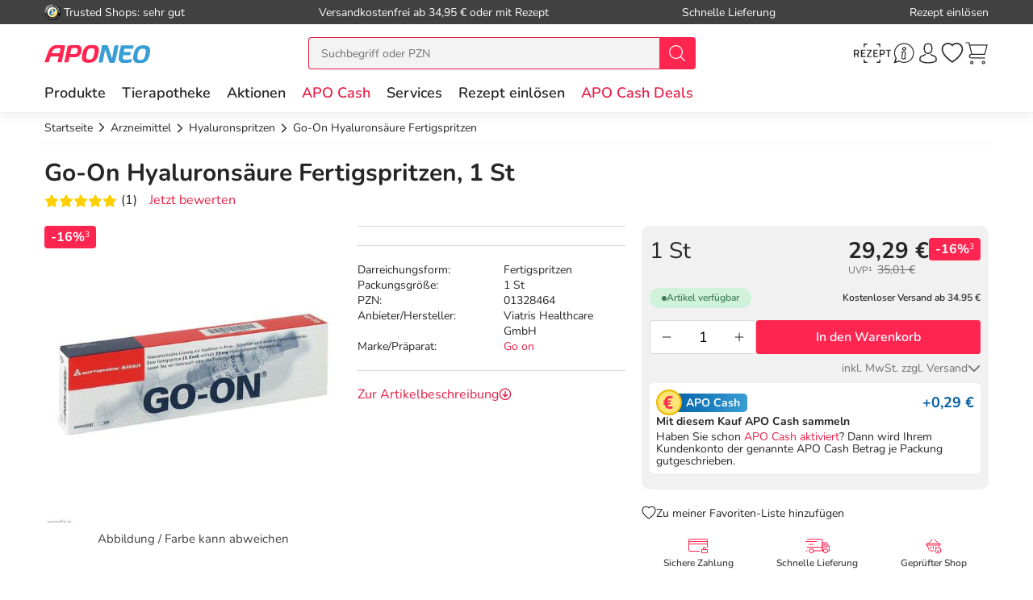

--- FILE ---
content_type: text/html; charset=utf-8
request_url: https://www.aponeo.de/01328464-go-on-fertigspritzen.html
body_size: 43776
content:
<!DOCTYPE html><html data-cache="never" lang="de"><head><meta charset="UTF-8" /><title>Go-On Hyaluronsäure Fertigspritzen 1 St bei APONEO kaufen</title><meta name="description" content="Go-On Hyaluronsäure Fertigspritzen 1 St PZN 01328464 einfach online bestellen ✓ günstige Preise ✓ schnelle Lieferung ✓ kostenlose Beratung" /><meta name="author" content="Aponeo – Mehr als Apotheke" /><meta name="copyright" content="Aponeo – Mehr als Apotheke"/><meta name="robots" content="index, follow" /><meta name="language" content="de"/><meta name="page-topic" content="Apotheke, Medikamente, Gesundheit"/><meta name="theme-color" content="#399ED5"/><link rel="icon" sizes="192×192" href="/images/aponeo_de/aponeo_a_tra.png"><meta name="apple-itunes-app" content="app-id=1459083757, app-argument=aponeo://item/313332353037"><meta property="og:title" content="Go-On Hyaluronsäure Fertigspritzen 1 St bei APONEO kaufen"><meta property="og:description" content="Go-On Hyaluronsäure Fertigspritzen 1 St PZN 01328464 einfach online bestellen ✓ günstige Preise ✓ schnelle Lieferung ✓ kostenlose Beratung"><meta property="og:image" content="https://img.aponeo.de/738/01328464-go-on-fertigspritzen-1.jpg" /><meta property="og:locale" content="de_DE"><meta property="og:url" content="https://www.aponeo.de/01328464-go-on-fertigspritzen.html"><meta name="twitter:card" content="summary"><meta name="twitter:site" content="@aponeo"><meta name="geo.region" content="DE-BE"/><meta name="geo.placename" content="Berlin"/><meta name="geo.position" content="52.54601;13.51532"/><meta name="ICBM" content="52.54601, 13.51532"/><meta name="viewport" content="height=device-height,width=device-width,initial-scale=1.0,maximum-scale=1.0,user-scalable=no" /><meta name="format-detection" content="telephone=no"><link rel="dns-prefetch" href="//www.googletagmanager.com"><link href="https://cdn-img.aponeo.de/layout/aponeo-logo.png" rel="image_src" /><link href="https://www.aponeo.de/produktfeed_rss20.xml" rel="alternate" type="application/rss+xml" title="APONEO Produktneuheiten"/><link rel="canonical" href="https://www.aponeo.de/01328464-go-on-fertigspritzen.html" /><link rel="stylesheet" href="https://www.aponeo.de/css/aponeo_de/min/swiper.css?5.3.0008"><link rel="stylesheet" href="https://www.aponeo.de/css/aponeo_de/min/full-responsive.css?5.3.0008"><link rel="preload" href="/fonts/nunito/nunito-400-normal.woff2" as="font" type="font/woff2" crossorigin="anonymous"><link rel="preload" href="/fonts/nunito/nunito-600-normal.woff2" as="font" type="font/woff2" crossorigin="anonymous"><style>
         @media (max-width:991.98px){.header{position:fixed;top:0;left:0;right:0;z-index:1030}}@media (max-width:991.98px){main{padding-top:72px}}@media (max-width:767.98px){main{padding-top:118px}}@media (max-width:991.98px){[data-is-app="1"] main{padding-top:114px}}@media (max-width:991.98px){main.main--no-header{padding-top:0}}@media (max-width:767.98px){main.main--no-header{padding-top:56px}}@media (max-width:991.98px){main.main--checkout{padding-top:81px}}@media (max-width:767.98px){main.main--checkout{padding-top:65px}}
              </style><script type="text/javascript">
         var dataLayer = [];
         var cusid = "-1";          var live_basket = [];          var env_parsetime = 84;          var session = "Blvx3GPskjoOlVGHNU6iZte0N0oaIN";      </script><!-- Pixel-Header --><!-- START :: GTM Pixel Code  aponeo_de --><script type="text/javascript">
    dataLayer.push( {"lang":"de","CusId":-1,"bx_location":-1,"bx_disabled":0,"bx_time":0,"geotarget_checked":0,"pageType":"productdetail","product":{"id":"132507","pzn":"01328464","name":"Go-On Hyalurons\u00e4ure Fertigspritzen","manufacturer":"Viatris Healthcare GmbH","manufacturerid":"3756","saleprice":"29.29","netPrice":24.61,"availibility":"2","tax":"19.00","brand":"Go on"},"customer":{"CusId":-1},"products":[{"name":"Go-On Hyalurons\u00e4ure Fertigspritzen","gtin":"1328464","pzn":"01328464","price_b":"29.29","category":[14657,9532,26652]}],"basket":[],"breadcrump":["Arzneimittel","Hyaluronspritzen"]});
</script><script type="text/javascript">(function(w,d,s,l,i){w[l]=w[l]||[];w[l].push({'gtm.start':new Date().getTime(),event:'gtm.js'});var f=d.getElementsByTagName(s)[0],j=d.createElement(s),dl=l!='dataLayer'?'&l='+l:'';j.async=true;j.src='https://tmsst.aponeo.de/gtm.js?id='+i+dl;f.parentNode.insertBefore(j,f);})(window,document,'script','dataLayer','GTM-5GNVZ2M');</script><!-- Eof GTM dataLayer --><!-- Eof Pixel-Header --><!-- extra JS-Files head --><!-- Eof extra JS-Files head --></head><body itemscope itemtype="http://schema.org/WebPage" data-langused="" data-app-version="" data-is-app="" data-svg-version="1768547991"><div class="apn-page-wrapper"><div class="backdrop"></div><!-- cacheheader --><div class="header"><header class="apn-header-wrapper" id="page-header"><!-- USP bar --><div class="apn-usp-bar d-none d-lg-flex align-items-center" id="page-usp-bar"><div class="container-fluid"><form class="d-flex align-items-center justify-content-between"><div class="d-flex align-items-center _js_link64_external" data-base64="aHR0cHM6Ly93d3cudHJ1c3RlZHNob3BzLmNvbS9iZXdlcnR1bmcvaW5mb19YMDIwMTRGNjk0NDU5NjZFQjUwNDQ1RDQwRkRBQzczRTEuaHRtbA=="><picture><source media="(min-width: 992px)" srcset="https://cdn-img.aponeo.de/resplayout/img_footer-trust-icon-01.png"><source srcset="/images/clearpix.gif"><img class="img-fluid trust-logo mr-1" src="https://cdn-img.aponeo.de/resplayout/img_footer-trust-icon-01.png" alt="Trusted Shops Logo"></picture><div class="">Trusted Shops: sehr gut</div></div><div class="_js_link64" data-base64="L2hpbGZlL2xpZWZlcnVuZy93aWUtaG9jaC1zaW5kLWRpZS12ZXJzYW5ka29zdGVuLw==">Versandkostenfrei ab 34,95 € oder mit Rezept</div><div class="_js_link64" data-base64="L2hpbGZlL2xpZWZlcnVuZy93aWUtc2NobmVsbC1lcmhhbHRlLWljaC1tZWluZS1iZXN0ZWxsdW5nLWdlbGllZmVydC8=">Schnelle Lieferung</div><div class="_js_link64" data-base64="L3JlemVwdC1laW5sb2VzZW4v">Rezept einlösen</div></form></div></div><div class="container-fluid"><div class="row no-gutters apn-header justify-content-between"><div class="col-auto apn-header-left"><button type="button" class="btn btn-apn btn-apn btn-icon-only txt-grey-darker toggle-off-canvas js-toggle-off-canvas d-lg-none" aria-label="Menü" aria-expanded="false" aria-haspopup="menu"><span class="apn-icon off-canvas-open"><svg xmlns="http://www.w3.org/2000/svg" width="24" height="24" viewBox="0 0 110 100"><g><path d="M104.8 94.9H3.98C1.8 94.9 0 93.4 0 91.59s1.81-3.33 3.99-3.33h100.68c2.18 0 4 1.51 4 3.33.11 1.81-1.7 3.33-3.88 3.33Z" data-name="Line-Copy-2"/><path d="M104.8 53.97H3.98C1.8 53.97 0 52.45 0 50.64s1.81-3.33 3.99-3.33h100.68c2.18 0 4 1.5 4 3.33a3.62 3.62 0 0 1-3.88 3.33Z" data-name="Line-Copy"/><path d="M104.8 12.12H3.98C1.8 12.12 0 10.62 0 8.8s1.81-3.43 3.99-3.43h100.68c2.18 0 4 1.52 4 3.33a3.7 3.7 0 0 1-3.88 3.43Z" data-name="Line"/></g></svg></span><span class="apn-icon off-canvas-close"><svg width="24" height="24" viewBox="0 0 100 100"><use xlink:href="/images/aponeo_de/resplayout/symbol.svg?v=1768547991#newschliessen_icon" /></svg></span></button><a class="apn-logo-wrapper" href="https://www.aponeo.de/" title="Zur Aponeo Startseite"><img alt="Online Apotheke APONEO" class="apn-header-logo img-fluid" src="/images/aponeo_de/resplayout/img_logo-no-claim.svg" fetchpriority="high" width="131" height="24"></a></div><div class="col-auto order-md-3 apn-header-right"><div aria-label="E-Rezept einlösen" data-base64="L2UtcmV6ZXB0LWVpbmxvZXNlbi8="  class="btn btn-apn _js_link64 btn-icon-only apn-header-erx-scan"><svg width="44" height="23" viewBox="0 0 200 104.2"><use xlink:href="/images/aponeo_de/resplayout/symbol.svg?v=1768547991#icon-scan" /></svg></div><a title="Hilfe" href="/informationen/service-und-hilfe/" class="btn btn-apn btn-icon-only apn-header-service d-none d-sm-flex"><span class="apn-icon"><svg xmlns="http://www.w3.org/2000/svg" width="24" height="24" viewBox="0 0 100 100"><path d="M95 48.8C95 73 75.2 92.6 50.8 92.6c-7.7 0-15-2-21.4-5.5L5 95l8-23.5c-4-6.6-6.3-14.4-6.3-22.6C6.6 24.6 26.4 5 50.8 5S95 24.6 95 48.8zM50.8 9.2c-22 0-39.9 17.7-39.9 39.7 0 8.7 2.8 16.7 7.6 23.2l-4.9 14.7L29 82c6.3 4.2 13.9 6.6 21.9 6.6 22 0 39.9-17.7 39.9-39.7s-18-39.7-40-39.7z" class="st0"/><path d="M59.4 25.2c-1.7-1.9-4.2-2.9-7.1-2.9-5.1 0-9.6 3.5-10.1 7.7-.2 2 .4 3.8 1.7 5.3a9.4 9.4 0 0 0 7 2.9c5.2 0 9.7-3.4 10.2-7.7.2-1.9-.4-3.8-1.7-5.3zM57 30c-.3 2.2-3.1 4.1-6.1 4.1-1.6 0-3.1-.6-4-1.5-.6-.6-.8-1.3-.7-2.1.3-2.2 3.1-4.1 6-4.1 1.6 0 3.1.6 4 1.6.5.3.9 1.1.8 2zm.5 38.9c-.5-.3-1.7-1.1-.7-6.7 0-.1.1-.6.3-1.3.3-1.6 1-4.6 1.7-7.9.7-3.6.1-6.7-1.6-9a9.5 9.5 0 0 0-7.1-3.6c-4.4-.4-9.1 2.3-10.5 4.9-.7 1.2-.3 2.1-.1 2.5.3.6.8.9 1.1 1.1.5.4 1.7 1.2.6 6.8-.1.5-1.7 8.5-1.9 9.6-.6 3.6 0 6.7 1.9 9 3 3.7 7.6 3.5 7.8 3.5 4.3 0 8.5-2.6 9.8-5.2.6-1.2.3-2.1 0-2.6-.6-.6-1-.9-1.3-1.1zm-2.9-16.7c-.6 3.3-1.3 6.3-1.6 7.8-.2 1.1-.3 1.3-.3 1.4-1 6 0 8.6 1.5 10.1-.4.4-1 .8-1.7 1.1-1.4.7-2.9 1.1-4.1 1-1.8-.1-3.3-.8-4.2-1.9-1.1-1.4-1.4-3.3-1-5.7.2-1.2 1.8-9.2 1.9-9.5 1.2-6 .2-8.6-1.2-10.1.4-.4 1-.7 1.7-1.1 1.4-.7 2.9-1 4.2-.9 1.8.1 3.3.9 4.2 2 .8 1.4 1.1 3.4.6 5.8z"/><title>Hilfe</title></svg></span></a><div class="apn-service-popover-content font-secondary d-none"><p class="apn-copy-bold apn-mb-5">Fragen und Antworten</p><p class="apn-copy apn-mb-5">Unsere Antworten auf die meistgestellten Fragen finden Sie <a class="apn-copy-bold txt-red" href="/hilfe/" title="FAQ">in unseren FAQs</a>.</p><ul><li><div class="_js_link64 _js_link-ul apn-copy-bold txt-red" data-base64="L2hpbGZlL3JlemVwdGUvd2llLWJlc3RlbGxlLWljaC1yZXplcHRwZmxpY2h0aWdlLW1lZGlrYW1lbnRlLw==">Wie löse ich ein Rezept ein?</div></li><li><div class="_js_link64 _js_link-ul apn-copy-bold txt-red" data-base64="L2hpbGZlL2xpZWZlcnVuZy93aWUtaG9jaC1zaW5kLWRpZS12ZXJzYW5ka29zdGVuLw==">Wie hoch sind die Versandkosten?</div></li><li><div class="_js_link64 _js_link-ul apn-copy-bold txt-red" data-base64="L2hpbGZlL2JlemFobHVuZy93ZWxjaGUtemFobHVuZ3NhcnRlbi1zaW5kLW1vZWdsaWNoLw==">Welche Zahlarten gibt es?</div></li><li><div class="_js_link64 _js_link-ul apn-copy-bold txt-red" data-base64="L2hpbGZlL2JlemFobHVuZy93aWUtZXJoYWx0ZS1pY2gtbWVpbmUtcmVjaG51bmctd2VsY2hlLWFuZ2FiZW4v">Wie erhalte ich meine Rechnung?</div></li></ul><hr><p class="apn-copy-bold apn-mb-5">Kontaktformular</p><p class="apn-copy apn-mb-10">
        Senden Sie uns Fragen die nicht durch die FAQ beantwortet werden direkt über das Kontaktformular.
    </p><div data-base64="L2luZm9ybWF0aW9uZW4vc2VydmljZS11bmQtaGlsZmUva29udGFrdGZvcm11bGFyLw==" class="_js_link64 btn btn-apn btn-red btn-fluid apn-mb-15">Zum Kontaktformular</div></div><a title="Anmelden und Registrieren" href="/kundenbereich/" class="btn btn-apn btn-icon-only apn-header-account"><span class="apn-icon"><svg width="24" height="24" viewBox="0 0 100 100"><use xlink:href="/images/aponeo_de/resplayout/symbol.svg?v=1768547991#avatar_icon" /><title>Anmelden und Registrieren</title></svg></span></a><div class="apn-account-popover-content font-secondary d-none"><form class="apn-mb-5" name="loginform" accept-charset="utf-8" method="post" lang="de"><div class="form-group"><label class="apn-copy-bold" for="input-email">E-Mail-Adresse:</label><input class="input-fluid" id="input-email" aria-label="E-Mail" autocomplete="username" value="" name="email" required="" type="email"></div><div class="form-group apn-mb-15"><label class="apn-copy-bold" for="input-login-01">Passwort:</label><div class="input-wrapper"><input autocapitalize="none" class="input-fluid" id="input-login-01" aria-label="Password" autocomplete="current-password" name="passwd" value="" required="" type="password"><div class="apn-icon btn btn-apn btn-icon-only icon-right js-show-pw" data-target="#input-login-01"><svg width="31" height="31" viewBox="0 0 100 100"><use xlink:href="/images/aponeo_de/resplayout/symbol.svg#auge_icon"></use></svg></div></div><a href="/passwort-vergessen/" class="apn-mb-15 apn-cart-recipe" title="Passwort vergessen">Passwort vergessen?</a></div><div class="form-group apn-mb-15 header-account-loginsecure" style="display: none"><input type="checkbox" checked name="login_secure" id="login_secure" value="1" class=""><label for="login_secure" class="apn-copy align-label">
                Login zusätzlich sichern <a href="/hilfe/datenschutz/" title="Mehr Informationen" class="apn-icon apn-icon-info">i</a></label></div><button type="submit" class="btn btn-apn btn-red btn-fluid btn-txt-big apn-mb-15">Anmelden</button><a href="/kundenbereich/" class="apn-mb-15" title="Alternative Anmeldemethoden">oder Anmelden mit Amazon</a></form><div class="apn-copy apn-mt-25"><p class="apn-mb-5">Neu bei aponeo.de?</p><P>Jetzt <a class="apn-copy-bold txt-red" href="/registrieren/" title="Registrieren">registrieren</a> und <span class="apn-copy-bold">APO Cash sammeln</span></p></div></div><div aria-label="Merkzettel" class="d-none d-lg-flex btn btn-apn btn-icon-only apn-header-wishlist _js_link64" data-base64="L2t1bmRlbmJlcmVpY2gvbWVya3pldHRlbC8=" tabindex="0"><span class="apn-icon"><span class="apn-header-cart-count apn-hidden" id="header-wishlist-item-count"></span><svg width="24" height="24" viewBox="0 0 100 100"><use xlink:href="/images/aponeo_de/resplayout/symbol.svg?v=1768547991#apn_heart" /><title>Ihr Merkzettel</title></svg></span></div><button class="btn btn-apn btn-icon-only apn-header-cart _js_link64" data-base64="L3dhcmVua29yYi8="><span class="apn-icon"><span class="apn-header-cart-count apn-hidden" id="header-basket-item-count"></span><svg width="24" height="24" viewBox="0 0 100 100"><use xlink:href="/images/aponeo_de/resplayout/symbol.svg?v=1768547991#apn_cart" /></svg></span></button></div><div id="apn-header-search" class="apn-header-search-wrapper col-md-auto order-md-2"><form class="apn-header-search-form" action="/suche/" name="suchformular" method="get"><div class="input-group"><div class="apn-clear-input"><input name="q" id="q" class="apn-input-search sucheingabe" type="text" placeholder="Suchbegriff oder PZN"  autocomplete="off"><button type="button"><span class="apn-icon"><svg id="apn-input-search-svg" width="16" height="16"><use xlink:href="/images/aponeo_de/resplayout/symbol.svg?v=1768547991#apn_close_circle"></use></svg></span></button></div><div class="input-group-append"><button id="_testsuche" class="input-group-text bg-red" aria-label="nach Begriff Suchen"><span class="apn-icon txt-white"><svg id="apn-header-search-button-svg" width="24" height="24"
                                              viewBox="0 0 100 100"><use xlink:href="/images/aponeo_de/resplayout/symbol.svg?v=1768547991#search_icon"></use></svg></span></button></div></div></form></div></div></div><div class="apn-header-cart"></div><nav class="header-nav"><div class="header-nav__content header-nav__content-lvl-1"><ul><!-- LEVEL 1 --><li><a
            data-level="1"
            href="/produkte/"                            data-target="#header-nav__content-181"
                aria-expanded="false" role="button"
                aria-controls="header-nav__content-181"
                        aria-haspopup="menu"                                    title="Produkte"            class="header-nav__link "
                >
        Produkte
    </a><div id="header-nav__content-181"
                 class="header-nav__content header-nav__content-lvl-2 "><ul><!-- LEVEL 2 --><li class="d-lg-none"><span class="header-nav__link header-nav__back-link" role="button">zurück</span></li><li><span
            data-level="2"
                                                            data-nav-fake-link            title="Produkte"            class="header-nav__link header-nav__lvl-headline"
                            tabindex="0"
                data-base64="L3Byb2R1a3RlLw=="
                >
        Übersicht Produkte
    </span></li><li><a
            data-level="2"
            href="/topseller.html"                                                            title="Unsere Top-Produkte"            class="header-nav__link "
                >
        Topseller
    </a></li><li><a
            data-level="2"
            href="/neuheiten.html"                                                            title="Neue Produkte im Sortiment"            class="header-nav__link "
                >
        Neuheiten
    </a></li><li><hr class="d-none d-lg-block" /></li><li><a
            data-level="2"
            href="/arzneimittel/"                            data-target="#header-nav__content-347"
                aria-expanded="false" role="button"
                aria-controls="header-nav__content-347"
                        aria-haspopup="menu"                                    title="Arzneimittel Test"            class="header-nav__link "
                >
        Arzneimittel
    </a><div id="header-nav__content-347"
                 class="header-nav__content header-nav__content-lvl-3 header-nav__content-lvl-3--with-teaser"><ul><!-- LEVEL 3 --><li class="d-lg-none"><span class="header-nav__link header-nav__back-link" role="button">zurück</span></li><li><span
            data-level="3"
                                                            data-nav-fake-link            title="Arzneimittel"            class="header-nav__link header-nav__lvl-headline"
                            tabindex="0"
                data-base64="L2Fyem5laW1pdHRlbC8="
                >
        Übersicht Arzneimittel
    </span></li><li><a
            data-level="3"
            href="/arzneimittel/antiallergikum/"                                                            title="Antiallergikum"            class="header-nav__link "
                >
        Antiallergikum
    </a></li><li><a
            data-level="3"
            href="/arzneimittel/haut/"                                                            title="Arzneimittel für die Haut"            class="header-nav__link "
                >
        Arzneimittel für die Haut
    </a></li><li><a
            data-level="3"
            href="/arzneimittel/herz-kreislauf-venen/"                                                            title="Arzneimittel für Herz, Kreislauf &amp; Venen"            class="header-nav__link "
                >
        Arzneimittel für Herz, Kreislauf & Venen
    </a></li><li><a
            data-level="3"
            href="/arzneimittel/augentropfen/"                                                            title="Augentropfen"            class="header-nav__link "
                >
        Augentropfen
    </a></li><li><a
            data-level="3"
            href="/arzneimittel/erkaeltung/"                                                            title="Erkältungsmittel"            class="header-nav__link "
                >
        Erkältungsmittel
    </a></li><li><a
            data-level="3"
            href="/arzneimittel/haare-naegel/"                                                            title="Haare &amp; Nägel"            class="header-nav__link "
                >
        Haare & Nägel
    </a></li><li><a
            data-level="3"
            href="/arzneimittel/hyaluronspritzen/"                                                            title="Hyaluronspritzen"            class="header-nav__link "
                >
        Hyaluronspritzen
    </a></li><li><a
            data-level="3"
            href="/arzneimittel/insektenschutz/"                                                            title="Insektenschutz"            class="header-nav__link "
                >
        Insektenschutz
    </a></li><li><a
            data-level="3"
            href="/arzneimittel/kinder-saeuglinge/"                                                            title="Kinder &amp; Säuglinge"            class="header-nav__link "
                >
        Kinder & Säuglinge
    </a></li><li><a
            data-level="3"
            href="/arzneimittel/leber-galle/"                                                            title="Leber Medikamente"            class="header-nav__link "
                >
        Leber Medikamente
    </a></li><li><a
            data-level="3"
            href="/arzneimittel/lokalanaesthetika/"                                                            title="Lokalanästhetika"            class="header-nav__link "
                >
        Lokalanästhetika
    </a></li><li><a
            data-level="3"
            href="/arzneimittel/magen-darm/"                                                            title="Magen-Darm-Medikamente"            class="header-nav__link "
                >
        Magen-Darm-Medikamente
    </a></li><li><a
            data-level="3"
            href="/arzneimittel/medizinische-ratgeber/"                                                            title="Medizinische Ratgeber"            class="header-nav__link "
                >
        Medizinische Ratgeber
    </a></li><li><a
            data-level="3"
            href="/arzneimittel/mundhygiene/"                                                            title="Mundhygiene"            class="header-nav__link "
                >
        Mundhygiene
    </a></li><li><a
            data-level="3"
            href="/arzneimittel/nasenspray/"                                                            title="Nasenspray"            class="header-nav__link "
                >
        Nasenspray
    </a></li><li><a
            data-level="3"
            href="/arzneimittel/schlaf-nerven/"                                                            title="Nerven"            class="header-nav__link "
                >
        Nerven
    </a></li><li><a
            data-level="3"
            href="/arzneimittel/niere-blase-prostata/"                                                            title="Niere, Blase &amp; Prostata"            class="header-nav__link "
                >
        Niere, Blase & Prostata
    </a></li><li><a
            data-level="3"
            href="/arzneimittel/ohrentropfen/"                                                            title="Ohrentropfen"            class="header-nav__link "
                >
        Ohrentropfen
    </a></li><li><a
            data-level="3"
            href="/arzneimittel/pms-behandeln/"                                                            title="PMS behandeln"            class="header-nav__link "
                >
        PMS behandeln
    </a></li><li><a
            data-level="3"
            href="/arzneimittel/raucherentwoehnung/"                                                            title="Raucherentwöhnung Medikamente"            class="header-nav__link "
                >
        Raucherentwöhnung Medikamente
    </a></li><li><a
            data-level="3"
            href="/arzneimittel/reiseapotheke/"                                                            title="Reiseapotheke"            class="header-nav__link "
                >
        Reiseapotheke
    </a></li><li><a
            data-level="3"
            href="/arzneimittel/reisetabletten/"                                                            title="Reisetabletten"            class="header-nav__link "
                >
        Reisetabletten
    </a></li><li><a
            data-level="3"
            href="/arzneimittel/rheuma-muskeln/"                                                            title="Rheuma, Muskeln &amp; Gelenke"            class="header-nav__link "
                >
        Rheuma, Muskeln & Gelenke
    </a></li><li><a
            data-level="3"
            href="/arzneimittel/schlaftabletten/"                                                            title="Schlaftabletten"            class="header-nav__link "
                >
        Schlaftabletten
    </a></li><li><a
            data-level="3"
            href="/arzneimittel/schmerztabletten/"                                                            title="Schmerztabletten"            class="header-nav__link "
                >
        Schmerztabletten
    </a></li><li><a
            data-level="3"
            href="/arzneimittel/wechseljahre/"                                                            title="Wechseljahre Medikamente"            class="header-nav__link "
                >
        Wechseljahre Medikamente
    </a></li></ul><div class="header-nav__teaser d-none d-lg-block"><!-- TEASER RIGHT (Level 2) --><div class="teaser-variable apn-mb-30" data-teaser-name="Resp Megamenue Kategorien - Produkte" data-teaser-variable="Megamenue - Produkte - Arzneimittel"><div class="apn-content-block banner" data-banner-key="2025-11-17|mega-menu-produkte-arzneimittel-iberogast-classic"><div class="apn-headline-5">Iberogast Classic</div><a href="https://www.aponeo.de/16507540-iberogast-classic-fluessigkeit-zum-einnehmen.html" title="Iberogast Clssic" data-link-type="image"><picture><source media="(min-width: 992px)"  data-srcset="https://cdn-img.aponeo.de/teaser_responsive/flyout/teaser_ov_produkte_20251117_iberogast_420x280.jpg" srcset="/images/clearpix.gif"><source  srcset="/images/clearpix.gif"><img class="img-full-width lazyload"  src="/images/clearpix.gif" data-src="https://cdn-img.aponeo.de/teaser_responsive/flyout/teaser_ov_produkte_20251117_iberogast_420x280.jpg" alt="Iberogast Classic bei akuten Magen-Darm-Beschwerden"></picture></a></div></div><div class="apn-content-block"><div class="apn-headline-5">Ratgeber</div><ul><li><a href="/ratgeber/das-immunsystem.html" title="Das Immunsystem">Das Immunsystem</a></li><li><a href="/ratgeber/erkaeltung-kindererkrankungen.html" title="Erkältung bei Kindern">Erkältung bei Kindern</a></li><li><a href="/ratgeber/husten.html" title="Husten">Husten – quälendes Begleitsymptom vieler Erkrankungen</a></li><li><a href="/ratgeber/kosmetik-und-wellness.html" title="Kosmetik und Wellness im Herbst">Gönnen Sie sich eine Auszeit</a></li><li><a href="/ratgeber/rueckenschmerzen.html" title="Rückenschmerzen sind in Deutschland eine Volkskrankheit. Erfahren Sie in unserem Lexikon, woher sie kommen und was Sie dagegen tun können!">Ursachen von Rückenschmerzen</a></li></ul></div></div></div></li><li><a
            data-level="2"
            href="/bio-genuss/"                            data-target="#header-nav__content-351"
                aria-expanded="false" role="button"
                aria-controls="header-nav__content-351"
                        aria-haspopup="menu"                                    title="Bio &amp; Genuss"            class="header-nav__link "
                >
        Bio & Genuss
    </a><div id="header-nav__content-351"
                 class="header-nav__content header-nav__content-lvl-3 header-nav__content-lvl-3--with-teaser"><ul><!-- LEVEL 3 --><li class="d-lg-none"><span class="header-nav__link header-nav__back-link" role="button">zurück</span></li><li><span
            data-level="3"
                                                            data-nav-fake-link            title="Bio &amp; Genuss"            class="header-nav__link header-nav__lvl-headline"
                            tabindex="0"
                data-base64="L2Jpby1nZW51c3Mv"
                >
        Übersicht Bio & Genuss
    </span></li><li><a
            data-level="3"
            href="/bio-genuss/ayurveda-produkte/"                                                            title="Ayurveda Produkte"            class="header-nav__link "
                >
        Ayurveda Produkte
    </a></li><li><a
            data-level="3"
            href="/bio-genuss/bio-produkte/"                                                            title="Bio-Produkte"            class="header-nav__link "
                >
        Bio-Produkte
    </a></li><li><a
            data-level="3"
            href="/bio-genuss/genuessliches/"                                                            title="Genüssliches"            class="header-nav__link "
                >
        Genüssliches
    </a></li><li><a
            data-level="3"
            href="/bio-genuss/manuka-honig/"                                                            title="Manuka Honig"            class="header-nav__link "
                >
        Manuka Honig
    </a></li><li><a
            data-level="3"
            href="/bio-genuss/saefte/"                                                            title="Säfte"            class="header-nav__link "
                >
        Säfte
    </a></li><li><a
            data-level="3"
            href="/bio-genuss/suesses/"                                                            title="Süßes"            class="header-nav__link "
                >
        Süßes
    </a></li><li><a
            data-level="3"
            href="/bio-genuss/tee/"                                                            title="Tee"            class="header-nav__link "
                >
        Tee
    </a></li><li><a
            data-level="3"
            href="/bio-genuss/zuckerersatz/"                                                            title="Zuckerersatz"            class="header-nav__link "
                >
        Zuckerersatz
    </a></li></ul><div class="header-nav__teaser d-none d-lg-block"><!-- TEASER RIGHT (Level 2) --><!--<div class="apn-content-block banner" data-banner-key="2024-02-01|mega-menu-produkte-kat-bio-und-genuss-MRKTNG-"><div class="apn-headline-5">Headline</div><a href="https://www.aponeo.de/" title="Manuka Honig aus Neuseeland" data-link-type="image"><picture><source media="(min-width: 992px)"  data-srcset="https://cdn-img.aponeo.de/teaser_responsive/flyout/teaser_ov_produkte_kat_bio_und_genuss_xxxxx_420x280.jpg" srcset="/images/clearpix.gif"><source  srcset="/images/clearpix.gif"><img class="img-full-width lazyload"  src="/images/clearpix.gif" data-src="https://cdn-img.aponeo.de/teaser_responsive/flyout/teaser_ov_produkte_kat_bio_und_genuss_xxxxx_420x280.jpg" alt="Beschreibung"></picture></a></div>--><div class="apn-content-block"><div class="apn-headline-5">Ratgeber</div><ul><li><a href="/ratgeber/gluten.html" title="Was ist Gluten und Zöliakie? Wie kann festgestellt werden, ob eine Glutenunverträglichkeit vorliegt? Welche Therapie gibt es? Welche Mittel helfen?">Gluten – wenn’s im Bauch rumort</a></li><li><a href="/ratgeber/kleine-teekunde.html" title="Entdecken Sie die Welt des biologisch erzeugten Tees von der Herstellung bis zur richtigen Zubereitung.">Kleine Teekunde</a></li><li><a href="/ratgeber/ausgewogene-ernaehrung-als-basis.html" title="Gesund, fit und vital bis ins hohe Alter. Gemeinsam mit Bewegung ist die ausgewogene Ernährung ein wichtiger Baustein für Fitness und Wohlbefinden.">
                Tischlein deck dich – gesund
            </a></li><li class="placeholder"></li></ul></div></div></div></li><li><a
            data-level="2"
            href="/diabetes/"                            data-target="#header-nav__content-352"
                aria-expanded="false" role="button"
                aria-controls="header-nav__content-352"
                        aria-haspopup="menu"                                    title="Diabetes"            class="header-nav__link "
                >
        Diabetes
    </a><div id="header-nav__content-352"
                 class="header-nav__content header-nav__content-lvl-3 header-nav__content-lvl-3--with-teaser"><ul><!-- LEVEL 3 --><li class="d-lg-none"><span class="header-nav__link header-nav__back-link" role="button">zurück</span></li><li><span
            data-level="3"
                                                            data-nav-fake-link            title="Diabetes"            class="header-nav__link header-nav__lvl-headline"
                            tabindex="0"
                data-base64="L2RpYWJldGVzLw=="
                >
        Übersicht Diabetes
    </span></li><li><a
            data-level="3"
            href="/diabetes/alpha-liponsaeure/"                                                            title="Alpha Liponsäure"            class="header-nav__link "
                >
        Alpha Liponsäure
    </a></li><li><a
            data-level="3"
            href="/diabetes/blutzuckermessgeraet/"                                                            title="Blutzuckermessgerät"            class="header-nav__link "
                >
        Blutzuckermessgerät
    </a></li><li><a
            data-level="3"
            href="/diabetes/ernaehrung/"                                                            title="Ernährung"            class="header-nav__link "
                >
        Ernährung
    </a></li><li><a
            data-level="3"
            href="/diabetes/hautpflege/"                                                            title="Hautpflege"            class="header-nav__link "
                >
        Hautpflege
    </a></li><li><a
            data-level="3"
            href="/diabetes/insulinpens/"                                                            title="Insulinpens"            class="header-nav__link "
                >
        Insulinpens
    </a></li><li><a
            data-level="3"
            href="/diabetes/kontrollloesungen/"                                                            title="Kontrolllösungen"            class="header-nav__link "
                >
        Kontrolllösungen
    </a></li><li><a
            data-level="3"
            href="/diabetes/lanzetten-stechhilfen/"                                                            title="Lanzetten &amp; Stechhilfen"            class="header-nav__link "
                >
        Lanzetten & Stechhilfen
    </a></li><li><a
            data-level="3"
            href="/diabetes/medikamente/"                                                            title="Medikamente"            class="header-nav__link "
                >
        Medikamente
    </a></li><li><a
            data-level="3"
            href="/diabetes/teststreifen/"                                                            title="Teststreifen"            class="header-nav__link "
                >
        Teststreifen
    </a></li><li><a
            data-level="3"
            href="/diabetes/urinteststreifen/"                                                            title="Urinteststreifen"            class="header-nav__link "
                >
        Urinteststreifen
    </a></li><li><a
            data-level="3"
            href="/diabetes/zubehoer/"                                                            title="Zubehör"            class="header-nav__link "
                >
        Zubehör
    </a></li></ul><div class="header-nav__teaser d-none d-lg-block"><!-- TEASER RIGHT (Level 2) --><div class="apn-content-block"><div class="apn-headline-5">Ratgeber</div><ul><li><a href="/ratgeber/30-minuten-spazieren-taeglich-schuetzen.html" title="Diabetes und Übergewicht sind eng miteinander verbunden. Eine moderate Gewichtsabnahme und mehr körperliche Aktivität schützen vor der Entstehung von Diabetes Typ 2.">Übergewicht und Diabetes</a></li><li><a href="/ratgeber/diabetes-mellitus-typ-1-bei-kindern.html" title="Ist Ihr Kind ständig müde, trinkt sehr viel und hat Gewicht verloren? Ein Diabetes Typ 1 könnte dahinter stecken.">Diabetes mellitus Typ I bei Kindern</a></li><li><a href="/ratgeber/ueberzuckerung-und-unterzuckerung-erste-hilfe.html" title="Über- oder Unterzuckerung können gefährlich werden. Erfahren Sie jetzt, welche Maßnahmen Sie dagegen ergreifen können.">Erste Hilfe bei Über-/Unterzuckerung</a></li><li><a href="/ratgeber/schwangerschaft-und-diabetes.html" title="Diabetes kann eine Schwangerschaft komplizierter gestalten. Wie Mutter und Kind trotzdem gut durch diese Zeit kommen, erklären wir in diesem Beitrag.">Schwangerschaft und Diabetes</a></li><!-- <li><a href="https://www.aponeo.de/ratgeber/" title="Zur Themen-Übersicht"><em>...alle Artikel</em></a></li> --><li class="placeholder"></li></ul></div></div></div></li><li><a
            data-level="2"
            href="/koerperpflege-kosmetik/"                            data-target="#header-nav__content-353"
                aria-expanded="false" role="button"
                aria-controls="header-nav__content-353"
                        aria-haspopup="menu"                                    title="Körperpflege &amp; Kosmetik"            class="header-nav__link "
                >
        Körperpflege & Kosmetik
    </a><div id="header-nav__content-353"
                 class="header-nav__content header-nav__content-lvl-3 "><ul><!-- LEVEL 3 --><li class="d-lg-none"><span class="header-nav__link header-nav__back-link" role="button">zurück</span></li><li><span
            data-level="3"
                                                            data-nav-fake-link            title="Körperpflege &amp; Kosmetik"            class="header-nav__link header-nav__lvl-headline"
                            tabindex="0"
                data-base64="L2tvZXJwZXJwZmxlZ2Uta29zbWV0aWsv"
                >
        Übersicht Körperpflege & Kosmetik
    </span></li><li><a
            data-level="3"
            href="/koerperpflege-kosmetik/dermokosmetik/"                                                            title="Dermokosmetik"            class="header-nav__link "
                >
        Dermokosmetik
    </a></li><li><a
            data-level="3"
            href="/koerperpflege-kosmetik/fuer-kinder/"                                                            title="Für Kinder"            class="header-nav__link "
                >
        Für Kinder
    </a></li><li><a
            data-level="3"
            href="/koerperpflege-kosmetik/fuesse/"                                                            title="Füße"            class="header-nav__link "
                >
        Füße
    </a></li><li><a
            data-level="3"
            href="/koerperpflege-kosmetik/gesicht/"                                                            title="Gesichtspflege"            class="header-nav__link "
                >
        Gesichtspflege
    </a></li><li><a
            data-level="3"
            href="/koerperpflege-kosmetik/haare/"                                                            title="Haarpflegeprodukte"            class="header-nav__link "
                >
        Haarpflegeprodukte
    </a></li><li><a
            data-level="3"
            href="/koerperpflege-kosmetik/haende/"                                                            title="Hände"            class="header-nav__link "
                >
        Hände
    </a></li><li><a
            data-level="3"
            href="/koerperpflege-kosmetik/kontaktlinsen-pflege/"                                                            title="Kontaktlinsen Pflege"            class="header-nav__link "
                >
        Kontaktlinsen Pflege
    </a></li><li><a
            data-level="3"
            href="/koerperpflege-kosmetik/koerper/"                                                            title="Körper"            class="header-nav__link "
                >
        Körper
    </a></li><li><a
            data-level="3"
            href="/koerperpflege-kosmetik/make-up/"                                                            title="Make up"            class="header-nav__link "
                >
        Make up
    </a></li><li><a
            data-level="3"
            href="/koerperpflege-kosmetik/maenner/"                                                            title="Männer"            class="header-nav__link "
                >
        Männer
    </a></li><li><a
            data-level="3"
            href="/koerperpflege-kosmetik/naturkosmetik/"                                                            title="Naturkosmetik"            class="header-nav__link "
                >
        Naturkosmetik
    </a></li><li><a
            data-level="3"
            href="/koerperpflege-kosmetik/sauna-massage/"                                                            title="Sauna &amp; Massage"            class="header-nav__link "
                >
        Sauna & Massage
    </a></li><li><a
            data-level="3"
            href="/koerperpflege-kosmetik/sonnencreme/"                                                            title="Sonnencreme"            class="header-nav__link "
                >
        Sonnencreme
    </a></li><li><a
            data-level="3"
            href="/koerperpflege-kosmetik/tattoo-pflege/"                                                            title="Tattoo Pflege"            class="header-nav__link "
                >
        Tattoo Pflege
    </a></li><li><a
            data-level="3"
            href="/koerperpflege-kosmetik/zahn-mundpflege/"                                                            title="Zahn- &amp; Mundpflege"            class="header-nav__link "
                >
        Zahn- & Mundpflege
    </a></li><li><a
            data-level="3"
            href="/koerperpflege-kosmetik/zeckenpinzetten/"                                                            title="Zeckenpinzetten"            class="header-nav__link "
                >
        Zeckenpinzetten
    </a></li></ul></div></li><li><a
            data-level="2"
            href="/liebe-erotik/"                            data-target="#header-nav__content-354"
                aria-expanded="false" role="button"
                aria-controls="header-nav__content-354"
                        aria-haspopup="menu"                                    title="Liebe &amp; Erotik"            class="header-nav__link "
                >
        Liebe & Erotik
    </a><div id="header-nav__content-354"
                 class="header-nav__content header-nav__content-lvl-3 header-nav__content-lvl-3--with-teaser"><ul><!-- LEVEL 3 --><li class="d-lg-none"><span class="header-nav__link header-nav__back-link" role="button">zurück</span></li><li><span
            data-level="3"
                                                            data-nav-fake-link            title="Liebe &amp; Erotik"            class="header-nav__link header-nav__lvl-headline"
                            tabindex="0"
                data-base64="L2xpZWJlLWVyb3Rpay8="
                >
        Übersicht Liebe & Erotik
    </span></li><li><a
            data-level="3"
            href="/liebe-erotik/gleitmittel/"                                                            title="Gleitmittel"            class="header-nav__link "
                >
        Gleitmittel
    </a></li><li><a
            data-level="3"
            href="/liebe-erotik/kondome/"                                                            title="Kondome"            class="header-nav__link "
                >
        Kondome
    </a></li><li><a
            data-level="3"
            href="/liebe-erotik/natuerliche-verhuetung/"                                                            title="natürliche Verhütung"            class="header-nav__link "
                >
        natürliche Verhütung
    </a></li><li><a
            data-level="3"
            href="/liebe-erotik/potenzstoerungen/"                                                            title="Potenzstörungen"            class="header-nav__link "
                >
        Potenzstörungen
    </a></li><li><a
            data-level="3"
            href="/liebe-erotik/vaginalkugeln/"                                                            title="Vaginalkugeln"            class="header-nav__link "
                >
        Vaginalkugeln
    </a></li><li><a
            data-level="3"
            href="/liebe-erotik/vibratoren-toys/"                                                            title="Vibratoren und Toys"            class="header-nav__link "
                >
        Vibratoren und Toys
    </a></li></ul><div class="header-nav__teaser d-none d-lg-block"><!-- TEASER RIGHT (Level 2) --><div class="apn-content-block"><div class="apn-headline-5">Ratgeber</div><ul><li><a href="/ratgeber/erektile-dysfunktion.html" title="Die erektile Dysfunktion wird im Volksmund auch Potenzstörung genannt. Lesen Sie jetzt weitere Informationen auf unserer Seite!">Erektile Dysfunktion</a></li><li><a href="/ratgeber/impotenz.html" title="Impotenz ist eines der von Männern am meisten gefürchteten Probleme. Wir informieren über Ursachen und Behandlungswege!">Impotenz – Ursachen und Behandlungswege</a></li><li><a href="/ratgeber/schlafstoerungen-erkennen-richtig-behandeln.html" title="Fehlender Schlaf verursacht psychische Probleme und wirkt sich negativ auf Beziehungen aus...">Fehlender Schlaf wirkt sich auf Beziehung aus</a></li><!-- <li><a href="https://www.aponeo.de/ratgeber/" title="Zur Themen-Übersicht"><em>...alle Artikel</em></a></li> --><li class="placeholder"></li></ul></div></div></div></li><li><a
            data-level="2"
            href="/mutter-kind/"                            data-target="#header-nav__content-355"
                aria-expanded="false" role="button"
                aria-controls="header-nav__content-355"
                        aria-haspopup="menu"                                    title="Mutter &amp; Kind"            class="header-nav__link "
                >
        Mutter & Kind
    </a><div id="header-nav__content-355"
                 class="header-nav__content header-nav__content-lvl-3 header-nav__content-lvl-3--with-teaser"><ul><!-- LEVEL 3 --><li class="d-lg-none"><span class="header-nav__link header-nav__back-link" role="button">zurück</span></li><li><span
            data-level="3"
                                                            data-nav-fake-link            title="Mutter &amp; Kind"            class="header-nav__link header-nav__lvl-headline"
                            tabindex="0"
                data-base64="L211dHRlci1raW5kLw=="
                >
        Übersicht Mutter & Kind
    </span></li><li><a
            data-level="3"
            href="/mutter-kind/babynahrung/"                                                            title="Babynahrung"            class="header-nav__link "
                >
        Babynahrung
    </a></li><li><a
            data-level="3"
            href="/mutter-kind/babypflege/"                                                            title="Babypflege"            class="header-nav__link "
                >
        Babypflege
    </a></li><li><a
            data-level="3"
            href="/mutter-kind/kirschkernkissen-baby/"                                                            title="Kirschkernkissen Baby"            class="header-nav__link "
                >
        Kirschkernkissen Baby
    </a></li><li><a
            data-level="3"
            href="/mutter-kind/schnuller-flaschen/"                                                            title="Schnuller, Flaschen &amp; Co."            class="header-nav__link "
                >
        Schnuller, Flaschen & Co.
    </a></li><li><a
            data-level="3"
            href="/mutter-kind/schwangerschaft/"                                                            title="Schwangerschaft"            class="header-nav__link "
                >
        Schwangerschaft
    </a></li><li><a
            data-level="3"
            href="/mutter-kind/stillzubehoer/"                                                            title="Stillzubehör"            class="header-nav__link "
                >
        Stillzubehör
    </a></li><li><a
            data-level="3"
            href="/mutter-kind/waermetiere/"                                                            title="Wärmetiere"            class="header-nav__link "
                >
        Wärmetiere
    </a></li><li><a
            data-level="3"
            href="/mutter-kind/windeln-zubehoer/"                                                            title="Windeln &amp; Zubehör"            class="header-nav__link "
                >
        Windeln & Zubehör
    </a></li></ul><div class="header-nav__teaser d-none d-lg-block"><!-- TEASER RIGHT (Level 2) --><div class="apn-content-block"><div class="apn-headline-5">Ratgeber</div><ul><li><a href="/ratgeber/erkaeltung-kindererkrankungen.html" title="Die Erkältung ist eine der häufigsten Krankheiten bei Kindern überhaupt. Was bei einer Erkältung geschieht und wie Sie Ihr Kind behandeln, lesen Sie hier!">Erkältung bei Kindern</a></li><li><a href="/ratgeber/kinder-ernaehrung.html" title="Bei der körperlichen und geistigen Entwicklung von Kindern spielt eine ausgewogene Ernährung eine wichtige Rolle - ganz besonders in den ersten Monaten.">Ernährung von Kleinkindern</a></li><li><a href="/ratgeber/fluessigkeitshaushalt-kinder.html" title="Trinken ist für Kinder lebenswichtig. Informieren Sie sich über die notwendigen Mengen und idealen Durstlöscher.">Kinder und ihr Flüssigkeitshaushalt</a></li><li><a href="/ratgeber/masern-kindererkrankungen.html" title="Masern bei Kindern">Masern bei Kindern</a></li><!-- <li><a href="https://www.aponeo.de/ratgeber/" title="Zur Themen-Übersicht"><em>...alle Artikel</em></a></li> --><li class="placeholder"></li></ul></div></div></div></li><li><a
            data-level="2"
            href="/nahrungsergaenzung/"                            data-target="#header-nav__content-328"
                aria-expanded="false" role="button"
                aria-controls="header-nav__content-328"
                        aria-haspopup="menu"                                    title="Nahrungsergänzung"            class="header-nav__link "
                >
        Nahrungsergänzung
    </a><div id="header-nav__content-328"
                 class="header-nav__content header-nav__content-lvl-3 header-nav__content-lvl-3--with-teaser"><ul><!-- LEVEL 3 --><li class="d-lg-none"><span class="header-nav__link header-nav__back-link" role="button">zurück</span></li><li><span
            data-level="3"
                                                            data-nav-fake-link            title="Nahrungsergänzung"            class="header-nav__link header-nav__lvl-headline"
                            tabindex="0"
                data-base64="L25haHJ1bmdzZXJnYWVuenVuZy8="
                >
        Übersicht Nahrungsergänzung
    </span></li><li><a
            data-level="3"
            href="/nahrungsergaenzung/algen/"                                                            title="Algen"            class="header-nav__link "
                >
        Algen
    </a></li><li><a
            data-level="3"
            href="/nahrungsergaenzung/antioxidantien/"                                                            title="Antioxidantien"            class="header-nav__link "
                >
        Antioxidantien
    </a></li><li><a
            data-level="3"
            href="/nahrungsergaenzung/apfelessig/"                                                            title="Apfelessig"            class="header-nav__link "
                >
        Apfelessig
    </a></li><li><a
            data-level="3"
            href="/nahrungsergaenzung/augen/"                                                            title="Augen"            class="header-nav__link "
                >
        Augen
    </a></li><li><a
            data-level="3"
            href="/nahrungsergaenzung/bakterienkulturen/"                                                            title="Bakterienkulturen"            class="header-nav__link "
                >
        Bakterienkulturen
    </a></li><li><a
            data-level="3"
            href="/nahrungsergaenzung/bockshornklee/"                                                            title="Bockshornklee"            class="header-nav__link "
                >
        Bockshornklee
    </a></li><li><a
            data-level="3"
            href="/nahrungsergaenzung/chitosan/"                                                            title="Chitosan"            class="header-nav__link "
                >
        Chitosan
    </a></li><li><a
            data-level="3"
            href="/nahrungsergaenzung/colostrum/"                                                            title="Colostrum"            class="header-nav__link "
                >
        Colostrum
    </a></li><li><a
            data-level="3"
            href="/nahrungsergaenzung/diabetiker/"                                                            title="Diabetiker"            class="header-nav__link "
                >
        Diabetiker
    </a></li><li><a
            data-level="3"
            href="/nahrungsergaenzung/frauen/"                                                            title="Frauen"            class="header-nav__link "
                >
        Frauen
    </a></li><li><a
            data-level="3"
            href="/nahrungsergaenzung/hals-und-rachen/"                                                            title="Hals &amp; Rachen"            class="header-nav__link "
                >
        Hals & Rachen
    </a></li><li><a
            data-level="3"
            href="/nahrungsergaenzung/haut-haare-naegel/"                                                            title="Haut, Haare &amp; Nägel"            class="header-nav__link "
                >
        Haut, Haare & Nägel
    </a></li><li><a
            data-level="3"
            href="/nahrungsergaenzung/herz-kreislauf/"                                                            title="Herz &amp; Kreislauf"            class="header-nav__link "
                >
        Herz & Kreislauf
    </a></li><li><a
            data-level="3"
            href="/nahrungsergaenzung/hirnleistung-und-nerven/"                                                            title="Hirnleistung &amp; Nerven"            class="header-nav__link "
                >
        Hirnleistung & Nerven
    </a></li><li><a
            data-level="3"
            href="/nahrungsergaenzung/immunsystem/"                                                            title="Immunsystem"            class="header-nav__link "
                >
        Immunsystem
    </a></li><li><a
            data-level="3"
            href="/nahrungsergaenzung/kinder/"                                                            title="Kinder"            class="header-nav__link "
                >
        Kinder
    </a></li><li><a
            data-level="3"
            href="/nahrungsergaenzung/kurkuma-kapseln/"                                                            title="Kurkuma Kapseln"            class="header-nav__link "
                >
        Kurkuma Kapseln
    </a></li><li><a
            data-level="3"
            href="/nahrungsergaenzung/leber/"                                                            title="Leber"            class="header-nav__link "
                >
        Leber
    </a></li><li><a
            data-level="3"
            href="/nahrungsergaenzung/magen-und-darm/"                                                            title="Magen &amp; Darm"            class="header-nav__link "
                >
        Magen & Darm
    </a></li><li><a
            data-level="3"
            href="/nahrungsergaenzung/maenner/"                                                            title="Männer"            class="header-nav__link "
                >
        Männer
    </a></li><li><a
            data-level="3"
            href="/nahrungsergaenzung/mariendistel/"                                                            title="Mariendistel"            class="header-nav__link "
                >
        Mariendistel
    </a></li><li><a
            data-level="3"
            href="/nahrungsergaenzung/melatonin/"                                                            title="Melatonin"            class="header-nav__link "
                >
        Melatonin
    </a></li><li><a
            data-level="3"
            href="/nahrungsergaenzung/moringa-oleifera/"                                                            title="Moringa Oleifera"            class="header-nav__link "
                >
        Moringa Oleifera
    </a></li><li><a
            data-level="3"
            href="/nahrungsergaenzung/naehrstoffe/"                                                            title="Nährstoffe"            class="header-nav__link "
                >
        Nährstoffe
    </a></li><li><a
            data-level="3"
            href="/nahrungsergaenzung/saeure-basenhaushalt/"                                                            title="Säure-Basenhaushalt"            class="header-nav__link "
                >
        Säure-Basenhaushalt
    </a></li><li><a
            data-level="3"
            href="/nahrungsergaenzung/schwarzkuemmeloel/"                                                            title="Schwarzkümmelöl"            class="header-nav__link "
                >
        Schwarzkümmelöl
    </a></li><li><a
            data-level="3"
            href="/nahrungsergaenzung/spermidin/"                                                            title="Spermidin"            class="header-nav__link "
                >
        Spermidin
    </a></li><li><a
            data-level="3"
            href="/nahrungsergaenzung/sportler/"                                                            title="Sportler"            class="header-nav__link "
                >
        Sportler
    </a></li><li><a
            data-level="3"
            href="/nahrungsergaenzung/vitalitaet/"                                                            title="Vitalität"            class="header-nav__link "
                >
        Vitalität
    </a></li></ul><div class="header-nav__teaser d-none d-lg-block"><!-- TEASER RIGHT (Level 2) --><div class="apn-content-block"><div class="apn-headline-5">Ratgeber</div><ul><li><a href="/ratgeber/eisenmangel.html" title="Eisenmangel hat verschiedene Ursachen und Symptome. Erfahren Sie in unserem Lexikon jetzt mehr den Eisenmangel.">Eisenmangel</a></li><li><a href="/ratgeber/laktoseintoleranz.html" title="Laktoseintoleranz macht den Betroffenen das Leben mitunter recht schwer. Wie Sie mit der Unverträglichkeit umgehen, lesen Sie jetzt hier.">Laktoseintoleranz</a></li><li><a href="/ratgeber/zink.html" title="Zink ist ein wesentliches Spurenelement, das in über 300 Enzymen enthalten ist, die fast alle Stoffwechselvorgänge regulieren. Es findet sich in allen Organen und Körperflüssigkeiten.">Zink als lebenswichtiger Helfer</a></li><li><a href="/ratgeber/zoeliakie.html" title="Die Zöliakie entsteht durch die Unverträglichkeit des Eiweißes Gluten. Über die Folgen können Sie sich jetzt in unserem Lexikon informieren!">Zöliakie</a></li><!-- <li><a href="https://www.aponeo.de/ratgeber/" title="Zur Themen-Übersicht"><em>...alle Artikel</em></a></li> --><li class="placeholder"></li></ul></div></div></div></li><li><a
            data-level="2"
            href="/natur-homoeopathie/"                            data-target="#header-nav__content-358"
                aria-expanded="false" role="button"
                aria-controls="header-nav__content-358"
                        aria-haspopup="menu"                                    title="Natur &amp; Homöopathie"            class="header-nav__link "
                >
        Natur & Homöopathie
    </a><div id="header-nav__content-358"
                 class="header-nav__content header-nav__content-lvl-3 "><ul><!-- LEVEL 3 --><li class="d-lg-none"><span class="header-nav__link header-nav__back-link" role="button">zurück</span></li><li><span
            data-level="3"
                                                            data-nav-fake-link            title="Natur &amp; Homöopathie"            class="header-nav__link header-nav__lvl-headline"
                            tabindex="0"
                data-base64="L25hdHVyLWhvbW9lb3BhdGhpZS8="
                >
        Übersicht Natur & Homöopathie
    </span></li><li><a
            data-level="3"
            href="/natur-homoeopathie/anthroposophie/"                                                            title="Anthroposophie"            class="header-nav__link "
                >
        Anthroposophie
    </a></li><li><a
            data-level="3"
            href="/natur-homoeopathie/aromatherapie/"                                                            title="Aromatherapie"            class="header-nav__link "
                >
        Aromatherapie
    </a></li><li><a
            data-level="3"
            href="/natur-homoeopathie/bachblueten/"                                                            title="Bachblüten"            class="header-nav__link "
                >
        Bachblüten
    </a></li><li><a
            data-level="3"
            href="/natur-homoeopathie/baldrian/"                                                            title="Baldrian"            class="header-nav__link "
                >
        Baldrian
    </a></li><li><a
            data-level="3"
            href="/natur-homoeopathie/eichenrinde/"                                                            title="Eichenrinde"            class="header-nav__link "
                >
        Eichenrinde
    </a></li><li><a
            data-level="3"
            href="/natur-homoeopathie/einzelmittel/"                                                            title="Einzelmittel"            class="header-nav__link "
                >
        Einzelmittel
    </a></li><li><a
            data-level="3"
            href="/natur-homoeopathie/essigsaure-tonerde/"                                                            title="Essigsaure Tonerde"            class="header-nav__link "
                >
        Essigsaure Tonerde
    </a></li><li><a
            data-level="3"
            href="/natur-homoeopathie/flohsamenschalen/"                                                            title="Flohsamenschalen"            class="header-nav__link "
                >
        Flohsamenschalen
    </a></li><li><a
            data-level="3"
            href="/natur-homoeopathie/gemmomazerate/"                                                            title="Gemmomazerate"            class="header-nav__link "
                >
        Gemmomazerate
    </a></li><li><a
            data-level="3"
            href="/natur-homoeopathie/globuli-a-z/"                                                            title="Globuli A-Z"            class="header-nav__link "
                >
        Globuli A-Z
    </a></li><li><a
            data-level="3"
            href="/natur-homoeopathie/goji-beeren/"                                                            title="Goji Beeren"            class="header-nav__link "
                >
        Goji Beeren
    </a></li><li><a
            data-level="3"
            href="/natur-homoeopathie/grapefruitkernextrakt/"                                                            title="Grapefruitkernextrakt"            class="header-nav__link "
                >
        Grapefruitkernextrakt
    </a></li><li><a
            data-level="3"
            href="/natur-homoeopathie/gruenteeextrakt/"                                                            title="Grünteeextrakt"            class="header-nav__link "
                >
        Grünteeextrakt
    </a></li><li><a
            data-level="3"
            href="/natur-homoeopathie/hagebuttenpulver/"                                                            title="Hagebuttenpulver"            class="header-nav__link "
                >
        Hagebuttenpulver
    </a></li><li><a
            data-level="3"
            href="/natur-homoeopathie/heilerde/"                                                            title="Heilerde"            class="header-nav__link "
                >
        Heilerde
    </a></li><li><a
            data-level="3"
            href="/natur-homoeopathie/homoeopathische-hausapotheken/"                                                            title="Homöopathische Hausapotheken"            class="header-nav__link "
                >
        Homöopathische Hausapotheken
    </a></li><li><a
            data-level="3"
            href="/natur-homoeopathie/komplexmittel/"                                                            title="Komplexmittel"            class="header-nav__link "
                >
        Komplexmittel
    </a></li><li><a
            data-level="3"
            href="/natur-homoeopathie/lm-q-potenzen/"                                                            title="LM-Q-Potenzen"            class="header-nav__link "
                >
        LM-Q-Potenzen
    </a></li><li><a
            data-level="3"
            href="/natur-homoeopathie/mistelpraeparate/"                                                            title="Mistelpräparate"            class="header-nav__link "
                >
        Mistelpräparate
    </a></li><li><a
            data-level="3"
            href="/natur-homoeopathie/schuessler-salze/"                                                            title="Schüßler-Salze"            class="header-nav__link "
                >
        Schüßler-Salze
    </a></li><li><a
            data-level="3"
            href="/natur-homoeopathie/schwedenbitter/"                                                            title="Schwedenbitter"            class="header-nav__link "
                >
        Schwedenbitter
    </a></li><li><a
            data-level="3"
            href="/natur-homoeopathie/spenglersan/"                                                            title="Spenglersan"            class="header-nav__link "
                >
        Spenglersan
    </a></li><li><a
            data-level="3"
            href="/natur-homoeopathie/taschenapotheken-und-sets/"                                                            title="Taschenapotheken und Sets"            class="header-nav__link "
                >
        Taschenapotheken und Sets
    </a></li><li><a
            data-level="3"
            href="/natur-homoeopathie/urtinkturen-spagyrik/"                                                            title="Urtinkturen-Spagyrik"            class="header-nav__link "
                >
        Urtinkturen-Spagyrik
    </a></li><li><a
            data-level="3"
            href="/natur-homoeopathie/vitalpilze/"                                                            title="Vitalpilze"            class="header-nav__link "
                >
        Vitalpilze
    </a></li><li><a
            data-level="3"
            href="/natur-homoeopathie/weihrauch/"                                                            title="Weihrauch"            class="header-nav__link "
                >
        Weihrauch
    </a></li><li><a
            data-level="3"
            href="/natur-homoeopathie/yamswurzel/"                                                            title="Yamswurzel"            class="header-nav__link "
                >
        Yamswurzel
    </a></li></ul></div></li><li><a
            data-level="2"
            href="/sanitaetshaus/"                            data-target="#header-nav__content-359"
                aria-expanded="false" role="button"
                aria-controls="header-nav__content-359"
                        aria-haspopup="menu"                                    title="Sanitätshaus"            class="header-nav__link "
                >
        Sanitätshaus
    </a><div id="header-nav__content-359"
                 class="header-nav__content header-nav__content-lvl-3 header-nav__content-lvl-3--with-teaser"><ul><!-- LEVEL 3 --><li class="d-lg-none"><span class="header-nav__link header-nav__back-link" role="button">zurück</span></li><li><span
            data-level="3"
                                                            data-nav-fake-link            title="Sanitätshaus"            class="header-nav__link header-nav__lvl-headline"
                            tabindex="0"
                data-base64="L3Nhbml0YWV0c2hhdXMv"
                >
        Übersicht Sanitätshaus
    </span></li><li><a
            data-level="3"
            href="/sanitaetshaus/corona-schnelltest/"                                                            title="Corona Schnelltest"            class="header-nav__link "
                >
        Corona Schnelltest
    </a></li><li><a
            data-level="3"
            href="/sanitaetshaus/desinfektionsmittel/"                                                            title="Desinfektionsmittel"            class="header-nav__link "
                >
        Desinfektionsmittel
    </a></li><li><a
            data-level="3"
            href="/sanitaetshaus/erste-hilfe/"                                                            title="Erste Hilfe"            class="header-nav__link "
                >
        Erste Hilfe
    </a></li><li><a
            data-level="3"
            href="/sanitaetshaus/frauenhygiene/"                                                            title="Frauenhygiene"            class="header-nav__link "
                >
        Frauenhygiene
    </a></li><li><a
            data-level="3"
            href="/sanitaetshaus/handschuhe/"                                                            title="Handschuhe"            class="header-nav__link "
                >
        Handschuhe
    </a></li><li><a
            data-level="3"
            href="/sanitaetshaus/inkontinenz/"                                                            title="Inkontinenz"            class="header-nav__link "
                >
        Inkontinenz
    </a></li><li><a
            data-level="3"
            href="/sanitaetshaus/kaelte-waermetherapie/"                                                            title="Kälte- &amp; Wärmetherapie"            class="header-nav__link "
                >
        Kälte- & Wärmetherapie
    </a></li><li><a
            data-level="3"
            href="/sanitaetshaus/kochsalzloesung/"                                                            title="Kochsalzlösung"            class="header-nav__link "
                >
        Kochsalzlösung
    </a></li><li><a
            data-level="3"
            href="/sanitaetshaus/medizinische-geraete/"                                                            title="Medizinische Geräte"            class="header-nav__link "
                >
        Medizinische Geräte
    </a></li><li><a
            data-level="3"
            href="/sanitaetshaus/medizinische-tests/"                                                            title="Medizinische Tests"            class="header-nav__link "
                >
        Medizinische Tests
    </a></li><li><a
            data-level="3"
            href="/sanitaetshaus/medizinischer-sauerstoff/"                                                            title="Medizinischer Sauerstoff"            class="header-nav__link "
                >
        Medizinischer Sauerstoff
    </a></li><li><a
            data-level="3"
            href="/sanitaetshaus/mundschutz/"                                                            title="Mundschutz"            class="header-nav__link "
                >
        Mundschutz
    </a></li><li><a
            data-level="3"
            href="/sanitaetshaus/ohrstoepsel/"                                                            title="Ohrstöpsel"            class="header-nav__link "
                >
        Ohrstöpsel
    </a></li><li><a
            data-level="3"
            href="/sanitaetshaus/pflaster/"                                                            title="Pflaster"            class="header-nav__link "
                >
        Pflaster
    </a></li><li><a
            data-level="3"
            href="/sanitaetshaus/pflege-zuhaus/"                                                            title="Pflege Zuhause"            class="header-nav__link "
                >
        Pflege Zuhause
    </a></li><li><a
            data-level="3"
            href="/sanitaetshaus/spritzen-kanuelen/"                                                            title="Spritzen &amp; Kanülen"            class="header-nav__link "
                >
        Spritzen & Kanülen
    </a></li><li><a
            data-level="3"
            href="/sanitaetshaus/struempfe/"                                                            title="Strümpfe"            class="header-nav__link "
                >
        Strümpfe
    </a></li><li><a
            data-level="3"
            href="/sanitaetshaus/verbandsmaterial/"                                                            title="Verbandsmaterial"            class="header-nav__link "
                >
        Verbandsmaterial
    </a></li><li><a
            data-level="3"
            href="/sanitaetshaus/zehenschutz/"                                                            title="Zehenschutz"            class="header-nav__link "
                >
        Zehenschutz
    </a></li></ul><div class="header-nav__teaser d-none d-lg-block"><!-- TEASER RIGHT (Level 2) --><div class="apn-content-block"><div class="apn-headline-5">Ratgeber</div><ul><li><a href="/ratgeber/wundversorgung-erste-hilfe.html" title="Versehentlich am scharfen Messer geschnitten oder beim Laufen gestürzt. Immer wieder verletzen wir uns an der Haut. Ob Schnitt-, Stich- oder Schürfwunde – solange wir bestimmte Regeln der Wundversorgung einhalten, heilt das schnell wieder aus.">Erste Hilfe – Wundversorgung</a></li><li><a href="/ratgeber/hausapotheke.html" title="Was gehört in die Hausapotheke? Von der Baby Hausapotheke bis zur homöopathischen gibt es hier wichtige Informationen und passende Produkte.">Hausapotheke</a></li><li><a href="/ratgeber/wiederbelebungsmassnahmen-erste-hilfe-am-unfa.html" title="Es gab einen Unfall und Sie sind der erste vor Ort. Wie Sie richtig reagieren, sagt Ihnen unser Lexikonartikel. Klicken Sie jetzt für weitere Informationen!">Wiederbelebungsmaßnahmen – Erste Hilfe am Unfallort</a></li><!-- <li><a href="https://www.aponeo.de/themen/" title="Zur Themen-Übersicht"><em>...alle Artikel</em></a></li> --><li class="placeholder"></li></ul></div></div></div></li><li><a
            data-level="2"
            href="/sport-fitness/"                            data-target="#header-nav__content-360"
                aria-expanded="false" role="button"
                aria-controls="header-nav__content-360"
                        aria-haspopup="menu"                                    title="Sport &amp; Fitness"            class="header-nav__link "
                >
        Sport & Fitness
    </a><div id="header-nav__content-360"
                 class="header-nav__content header-nav__content-lvl-3 header-nav__content-lvl-3--with-teaser"><ul><!-- LEVEL 3 --><li class="d-lg-none"><span class="header-nav__link header-nav__back-link" role="button">zurück</span></li><li><span
            data-level="3"
                                                            data-nav-fake-link            title="Sport &amp; Fitness"            class="header-nav__link header-nav__lvl-headline"
                            tabindex="0"
                data-base64="L3Nwb3J0LWZpdG5lc3Mv"
                >
        Übersicht Sport & Fitness
    </span></li><li><a
            data-level="3"
            href="/sport-fitness/abnehmmittel/"                                                            title="Abnehmmittel"            class="header-nav__link "
                >
        Abnehmmittel
    </a></li><li><a
            data-level="3"
            href="/sport-fitness/bandagen-schienen/"                                                            title="Bandagen &amp; Schienen"            class="header-nav__link "
                >
        Bandagen & Schienen
    </a></li><li><a
            data-level="3"
            href="/sport-fitness/fitnessgeraete/"                                                            title="Fitnessgeräte"            class="header-nav__link "
                >
        Fitnessgeräte
    </a></li><li><a
            data-level="3"
            href="/sport-fitness/aufbaupraeparate/"                                                            title="Muskelaufbaupräparate"            class="header-nav__link "
                >
        Muskelaufbaupräparate
    </a></li><li><a
            data-level="3"
            href="/sport-fitness/pflege-massage/"                                                            title="Muskelkater &amp; Muskelpflege"            class="header-nav__link "
                >
        Muskelkater & Muskelpflege
    </a></li><li><a
            data-level="3"
            href="/sport-fitness/powerdrinks-riegel/"                                                            title="Powerdrinks &amp; Riegel"            class="header-nav__link "
                >
        Powerdrinks & Riegel
    </a></li></ul><div class="header-nav__teaser d-none d-lg-block"><!-- TEASER RIGHT (Level 2) --><div class="apn-content-block"><div class="apn-headline-5">Ratgeber</div><ul><li><a href="/ratgeber/vom-ersten-schritt-zum-marathon.html" title="Wie Sie Ihren Marathon richtig vorbereiten und ein gesundes Laufen trainieren, erfahren Sie von Andreas Oschmann, dem Ex-Triathlet aus Hagen.">Vom ersten Schritt bis zum Marathon</a></li><li class="placeholder"></li></ul></div></div></div></li><li><a
            data-level="2"
            href="/tierbedarf/"                            data-target="#header-nav__content-361"
                aria-expanded="false" role="button"
                aria-controls="header-nav__content-361"
                        aria-haspopup="menu"                                    title="Tierapotheke"            class="header-nav__link "
                >
        Tierapotheke
    </a><div id="header-nav__content-361"
                 class="header-nav__content header-nav__content-lvl-3 "><ul><!-- LEVEL 3 --><li class="d-lg-none"><span class="header-nav__link header-nav__back-link" role="button">zurück</span></li><li><span
            data-level="3"
                                                            data-nav-fake-link            title="Tierapotheke"            class="header-nav__link header-nav__lvl-headline"
                            tabindex="0"
                data-base64="L3RpZXJiZWRhcmYv"
                >
        Übersicht Tierapotheke
    </span></li><li><a
            data-level="3"
            href="/tierbedarf/hund/"                                                            title="Hunde"            class="header-nav__link "
                >
        Hunde
    </a></li><li><a
            data-level="3"
            href="/tierbedarf/katze/"                                                            title="Katzen"            class="header-nav__link "
                >
        Katzen
    </a></li><li><a
            data-level="3"
            href="/tierbedarf/nager/"                                                            title="Nager"            class="header-nav__link "
                >
        Nager
    </a></li><li><a
            data-level="3"
            href="/tierbedarf/homoeopathie-tiere/"                                                            title="Natur &amp; Homöopathie"            class="header-nav__link "
                >
        Natur & Homöopathie
    </a></li><li><a
            data-level="3"
            href="/tierbedarf/pferde/"                                                            title="Pferde"            class="header-nav__link "
                >
        Pferde
    </a></li><li><a
            data-level="3"
            href="/tierbedarf/produkte-fuer-bienenvoelker/"                                                            title="Produkte für Bienenvölker"            class="header-nav__link "
                >
        Produkte für Bienenvölker
    </a></li><li><a
            data-level="3"
            href="/tierbedarf/produkte-fuer-brieftauben/"                                                            title="Produkte für Brieftauben"            class="header-nav__link "
                >
        Produkte für Brieftauben
    </a></li><li><a
            data-level="3"
            href="/tierbedarf/rinder/"                                                            title="Rinder"            class="header-nav__link "
                >
        Rinder
    </a></li></ul></div></li><li><a
            data-level="2"
            href="/vitamine-mineralstoffe/"                            data-target="#header-nav__content-362"
                aria-expanded="false" role="button"
                aria-controls="header-nav__content-362"
                        aria-haspopup="menu"                                    title="Vitamine &amp; Mineralstoffe"            class="header-nav__link "
                >
        Vitamine & Mineralstoffe
    </a><div id="header-nav__content-362"
                 class="header-nav__content header-nav__content-lvl-3 header-nav__content-lvl-3--with-teaser"><ul><!-- LEVEL 3 --><li class="d-lg-none"><span class="header-nav__link header-nav__back-link" role="button">zurück</span></li><li><span
            data-level="3"
                                                            data-nav-fake-link            title="Vitamine &amp; Mineralstoffe"            class="header-nav__link header-nav__lvl-headline"
                            tabindex="0"
                data-base64="L3ZpdGFtaW5lLW1pbmVyYWxzdG9mZmUv"
                >
        Übersicht Vitamine & Mineralstoffe
    </span></li><li><a
            data-level="3"
            href="/vitamine-mineralstoffe/calcium/"                                                            title="Calcium"            class="header-nav__link "
                >
        Calcium
    </a></li><li><a
            data-level="3"
            href="/vitamine-mineralstoffe/chrom-tabletten/"                                                            title="Chrom"            class="header-nav__link "
                >
        Chrom
    </a></li><li><a
            data-level="3"
            href="/vitamine-mineralstoffe/eisen/"                                                            title="Eisen"            class="header-nav__link "
                >
        Eisen
    </a></li><li><a
            data-level="3"
            href="/vitamine-mineralstoffe/elektrolyte/"                                                            title="Elektrolyte"            class="header-nav__link "
                >
        Elektrolyte
    </a></li><li><a
            data-level="3"
            href="/vitamine-mineralstoffe/jodtabletten/"                                                            title="Jod"            class="header-nav__link "
                >
        Jod
    </a></li><li><a
            data-level="3"
            href="/vitamine-mineralstoffe/kalium/"                                                            title="Kalium"            class="header-nav__link "
                >
        Kalium
    </a></li><li><a
            data-level="3"
            href="/vitamine-mineralstoffe/kieselerde/"                                                            title="Kieselerde"            class="header-nav__link "
                >
        Kieselerde
    </a></li><li><a
            data-level="3"
            href="/vitamine-mineralstoffe/kupfer/"                                                            title="Kupfer"            class="header-nav__link "
                >
        Kupfer
    </a></li><li><a
            data-level="3"
            href="/vitamine-mineralstoffe/magnesium/"                                                            title="Magnesium"            class="header-nav__link "
                >
        Magnesium
    </a></li><li><a
            data-level="3"
            href="/vitamine-mineralstoffe/multivitamine/"                                                            title="Multivitamine"            class="header-nav__link "
                >
        Multivitamine
    </a></li><li><a
            data-level="3"
            href="/vitamine-mineralstoffe/selen/"                                                            title="Selen"            class="header-nav__link "
                >
        Selen
    </a></li><li><a
            data-level="3"
            href="/vitamine-mineralstoffe/vitamin-a/"                                                            title="Vitamin A (Retinol)"            class="header-nav__link "
                >
        Vitamin A (Retinol)
    </a></li><li><a
            data-level="3"
            href="/vitamine-mineralstoffe/vitamin-b/"                                                            title="Vitamin B Komplex"            class="header-nav__link "
                >
        Vitamin B Komplex
    </a></li><li><a
            data-level="3"
            href="/vitamine-mineralstoffe/thiamin/"                                                            title="Vitamin B1 (Thiamin)"            class="header-nav__link "
                >
        Vitamin B1 (Thiamin)
    </a></li><li><a
            data-level="3"
            href="/vitamine-mineralstoffe/vitamin-b12/"                                                            title="Vitamin B12 (Cobalamin)"            class="header-nav__link "
                >
        Vitamin B12 (Cobalamin)
    </a></li><li><a
            data-level="3"
            href="/vitamine-mineralstoffe/riboflavin/"                                                            title="Vitamin B2 (Riboflavin)"            class="header-nav__link "
                >
        Vitamin B2 (Riboflavin)
    </a></li><li><a
            data-level="3"
            href="/vitamine-mineralstoffe/niacin/"                                                            title="Vitamin B3 (Niacin)"            class="header-nav__link "
                >
        Vitamin B3 (Niacin)
    </a></li><li><a
            data-level="3"
            href="/vitamine-mineralstoffe/pantothensaeure/"                                                            title="Vitamin B5 (Pantothensäure)"            class="header-nav__link "
                >
        Vitamin B5 (Pantothensäure)
    </a></li><li><a
            data-level="3"
            href="/vitamine-mineralstoffe/vitamin-b6/"                                                            title="Vitamin B6 (Pyridoxin)"            class="header-nav__link "
                >
        Vitamin B6 (Pyridoxin)
    </a></li><li><a
            data-level="3"
            href="/vitamine-mineralstoffe/biotin/"                                                            title="Vitamin B7 (Biotin)"            class="header-nav__link "
                >
        Vitamin B7 (Biotin)
    </a></li><li><a
            data-level="3"
            href="/vitamine-mineralstoffe/folsaeure/"                                                            title="Vitamin B9 (Folsäure)"            class="header-nav__link "
                >
        Vitamin B9 (Folsäure)
    </a></li><li><a
            data-level="3"
            href="/vitamine-mineralstoffe/vitamin-c/"                                                            title="Vitamin C (Ascorbinsäure)"            class="header-nav__link "
                >
        Vitamin C (Ascorbinsäure)
    </a></li><li><a
            data-level="3"
            href="/vitamine-mineralstoffe/vitamin-d/"                                                            title="Vitamin D (Colecalciferol)"            class="header-nav__link "
                >
        Vitamin D (Colecalciferol)
    </a></li><li><a
            data-level="3"
            href="/vitamine-mineralstoffe/vitamin-e/"                                                            title="Vitamin E (Tocopherol)"            class="header-nav__link "
                >
        Vitamin E (Tocopherol)
    </a></li><li><a
            data-level="3"
            href="/vitamine-mineralstoffe/vitamin-k/"                                                            title="Vitamin K"            class="header-nav__link "
                >
        Vitamin K
    </a></li><li><a
            data-level="3"
            href="/vitamine-mineralstoffe/zink/"                                                            title="Zink"            class="header-nav__link "
                >
        Zink
    </a></li></ul><div class="header-nav__teaser d-none d-lg-block"><!-- TEASER RIGHT (Level 2) --><div class="teaser-variable apn-mb-30" data-teaser-name="Resp Megamenue Kategorien - Produkte" data-teaser-variable="Megamenue - Produkte - Vitamine und Mineralstoffe"><div class="apn-content-block banner" data-banner-key="2021-08-09|mega-menu-vitamine-mineralstoffe-vitamin-c"><div class="apn-headline-5">Vitamin C für die Abwehrkräfte</div><a href="https://www.aponeo.de/vitamine-mineralstoffe/vitamin-c/" title="`Kategorie Vitamin C" data-link-type="image"><picture><source media="(min-width: 992px)"  data-srcset="https://cdn-img.aponeo.de/teaser/kategorien/vitamine_mineralstoffe/teaser_bild_text_kat_vitamine_mineralstoffe_immunsystem_420x280.jpg" srcset="/images/clearpix.gif"><source  srcset="/images/clearpix.gif"><img class="img-full-width lazyload"  src="/images/clearpix.gif" data-src="https://cdn-img.aponeo.de/teaser/kategorien/vitamine_mineralstoffe/teaser_bild_text_kat_vitamine_mineralstoffe_immunsystem_420x280.jpg" alt="Vitamin C Gruppenbild"></picture></a></div></div><div class="apn-content-block"><div class="apn-headline-5">Ratgeber</div><ul><li><a href="/ratgeber/eisenmangel.html" title="Zum Ratgeber Einsenmangel">Eisenmangel: Die häufigste Ursache sind Blutverluste</a></li><li><a href="/ratgeber/zink.html" title="Zum Ratgeber Zink">Zink: Lebenswichtiger Helfer mit vielen Facetten</a></li><li><a href="/ratgeber/wadenkraempfe.html" title="Zum Ratgeber Wadenkrämpfe">Wadenkrämpfe – wenn die Muskulatur verkrampft</a></li></ul></div></div></div></li><li><hr class="d-none d-lg-block" /></li><li><a
            data-level="2"
            href="/markenshops/"                            data-target="#header-nav__content-224"
                aria-expanded="false" role="button"
                aria-controls="header-nav__content-224"
                        aria-haspopup="menu"                                    title="Marken - Markenshop"            class="header-nav__link "
                >
        Marken
    </a><div id="header-nav__content-224"
                 class="header-nav__content header-nav__content-lvl-3 "><ul><!-- LEVEL 3 --><li class="d-lg-none"><span class="header-nav__link header-nav__back-link" role="button">zurück</span></li><li><span
            data-level="3"
                                                            data-nav-fake-link            title="Marken"            class="header-nav__link header-nav__lvl-headline"
                            tabindex="0"
                data-base64="L21hcmtlbnNob3BzLw=="
                >
        Übersicht Marken
    </span></li><li><a
            data-level="3"
            href="/markenshops/1a-pharma/"                            data-target="#header-nav__content-225"
                aria-expanded="false" role="button"
                aria-controls="header-nav__content-225"
                        aria-haspopup="menu"                                    title="1A Pharma - Markenshop"            class="header-nav__link "
                >
        1A Pharma
    </a><div id="header-nav__content-225"
                 class="header-nav__content header-nav__content-lvl-4 "><ul><!-- LEVEL 4 --><li class="d-lg-none"><span class="header-nav__link header-nav__back-link" role="button">zurück</span></li><li><span
            data-level="4"
                                                            data-nav-fake-link            title="1A Pharma"            class="header-nav__link header-nav__lvl-headline"
                            tabindex="0"
                data-base64="L21hcmtlbnNob3BzLzFhLXBoYXJtYS8="
                >
        Übersicht 1A Pharma
    </span></li><li><a
            data-level="4"
            href="/markenshops/1a-pharma/1a-reiseapotheke/"                                                            title="1A Reiseapotheke"            class="header-nav__link "
                >
        1A Reiseapotheke
    </a></li><li><a
            data-level="4"
            href="/markenshops/1a-pharma/allergieundheuschnupfen/"                                                            title="Allergie &amp; Heuschnupfen"            class="header-nav__link "
                >
        Allergie & Heuschnupfen
    </a></li><li><a
            data-level="4"
            href="/markenshops/1a-pharma/hautpilzundlippenherpes/"                                                            title="Hautpilz &amp; Lippenherpes"            class="header-nav__link "
                >
        Hautpilz & Lippenherpes
    </a></li><li><a
            data-level="4"
            href="/markenshops/1a-pharma/hustenunderkaeltung/"                                                            title="Husten &amp; Erkältung"            class="header-nav__link "
                >
        Husten & Erkältung
    </a></li><li><a
            data-level="4"
            href="/markenshops/1a-pharma/magenunddarm/"                                                            title="Magen &amp; Darm"            class="header-nav__link "
                >
        Magen & Darm
    </a></li><li><a
            data-level="4"
            href="/markenshops/1a-pharma/mentale-gesundheit/"                                                            title="Mentale Gesundheit"            class="header-nav__link "
                >
        Mentale Gesundheit
    </a></li><li><a
            data-level="4"
            href="/markenshops/1a-pharma/schmerz/"                                                            title="Schmerz"            class="header-nav__link "
                >
        Schmerz
    </a></li><li><a
            data-level="4"
            href="/markenshops/1a-pharma/thromboseschutz/"                                                            title="Thromboseschutz"            class="header-nav__link "
                >
        Thromboseschutz
    </a></li></ul></div></li><li><a
            data-level="3"
            href="/markenshops/avene/"                            data-target="#header-nav__content-226"
                aria-expanded="false" role="button"
                aria-controls="header-nav__content-226"
                        aria-haspopup="menu"                                    title="Avene - Markenshop"            class="header-nav__link "
                >
        Avene
    </a><div id="header-nav__content-226"
                 class="header-nav__content header-nav__content-lvl-4 "><ul><!-- LEVEL 4 --><li class="d-lg-none"><span class="header-nav__link header-nav__back-link" role="button">zurück</span></li><li><span
            data-level="4"
                                                            data-nav-fake-link            title="Avene"            class="header-nav__link header-nav__lvl-headline"
                            tabindex="0"
                data-base64="L21hcmtlbnNob3BzL2F2ZW5lLw=="
                >
        Übersicht Avene
    </span></li><li><a
            data-level="4"
            href="/markenshops/avene/aktion-tolerance-hydra-10/"                                                            title="Aktion Tolerance Hydra-10"            class="header-nav__link "
                >
        Aktion Tolerance Hydra-10
    </a></li><li><a
            data-level="4"
            href="/markenshops/avene/anti-aging/"                                                            title="Anti-Aging"            class="header-nav__link "
                >
        Anti-Aging
    </a></li><li><a
            data-level="4"
            href="/markenshops/avene/avene-sonnen-aktion-mit-gratis-after-sun/"                                                            title="Avene Sonnen-Aktion 2024"            class="header-nav__link "
                >
        Avene Sonnen-Aktion 2024
    </a></li><li><a
            data-level="4"
            href="/markenshops/avene/dermatologisches-make-up/"                                                            title="Dermatologisches Make-up"            class="header-nav__link "
                >
        Dermatologisches Make-up
    </a></li><li><a
            data-level="4"
            href="/markenshops/avene/neurodermitis/"                                                            title="Neurodermitis"            class="header-nav__link "
                >
        Neurodermitis
    </a></li><li><a
            data-level="4"
            href="/markenshops/avene/pflege-fuer-ueberempfindliche-haut/"                                                            title="Pflege für überempfindliche Haut"            class="header-nav__link "
                >
        Pflege für überempfindliche Haut
    </a></li><li><a
            data-level="4"
            href="/markenshops/avene/roetungen/"                                                            title="Rötungen"            class="header-nav__link "
                >
        Rötungen
    </a></li><li><a
            data-level="4"
            href="/markenshops/avene/sonnenschutz/"                                                            title="Sonnenschutz"            class="header-nav__link "
                >
        Sonnenschutz
    </a></li><li><a
            data-level="4"
            href="/markenshops/avene/trockene-haut/"                                                            title="Trockene Haut"            class="header-nav__link "
                >
        Trockene Haut
    </a></li><li><a
            data-level="4"
            href="/markenshops/avene/unreine-haut/"                                                            title="Unreine Haut"            class="header-nav__link "
                >
        Unreine Haut
    </a></li><li><a
            data-level="4"
            href="/markenshops/avene/wundpflege/"                                                            title="Wundpflege"            class="header-nav__link "
                >
        Wundpflege
    </a></li></ul></div></li><li><a
            data-level="3"
            href="/markenshops/crataegutt/"                                                            title="Crataegutt - Markenshop"            class="header-nav__link "
                >
        Crataegutt
    </a></li><li><a
            data-level="3"
            href="/markenshops/dhu-schuessler-salze/"                            data-target="#header-nav__content-276"
                aria-expanded="false" role="button"
                aria-controls="header-nav__content-276"
                        aria-haspopup="menu"                                    title="DHU Schüßler-Salze - Markenshop"            class="header-nav__link "
                >
        DHU Schüßler-Salze
    </a><div id="header-nav__content-276"
                 class="header-nav__content header-nav__content-lvl-4 "><ul><!-- LEVEL 4 --><li class="d-lg-none"><span class="header-nav__link header-nav__back-link" role="button">zurück</span></li><li><span
            data-level="4"
                                                            data-nav-fake-link            title="DHU Schüßler-Salze"            class="header-nav__link header-nav__lvl-headline"
                            tabindex="0"
                data-base64="L21hcmtlbnNob3BzL2RodS1zY2h1ZXNzbGVyLXNhbHplLw=="
                >
        Übersicht DHU Schüßler-Salze
    </span></li><li><a
            data-level="4"
            href="/markenshops/dhu-schuessler-salze/globuli/"                                                            title="Globuli"            class="header-nav__link "
                >
        Globuli
    </a></li><li><a
            data-level="4"
            href="/markenshops/dhu-schuessler-salze/salben/"                                                            title="Salben"            class="header-nav__link "
                >
        Salben
    </a></li><li><a
            data-level="4"
            href="/markenshops/dhu-schuessler-salze/sets-und-kuren/"                                                            title="Sets und Kuren"            class="header-nav__link "
                >
        Sets und Kuren
    </a></li><li><a
            data-level="4"
            href="/markenshops/dhu-schuessler-salze/tabletten/"                                                            title="Tabletten"            class="header-nav__link "
                >
        Tabletten
    </a></li></ul></div></li><li><a
            data-level="3"
            href="/markenshops/doppelherz/"                                                            title="Doppelherz - Markenshop"            class="header-nav__link "
                >
        Doppelherz
    </a></li><li><a
            data-level="3"
            href="/markenshops/eucerin/"                            data-target="#header-nav__content-231"
                aria-expanded="false" role="button"
                aria-controls="header-nav__content-231"
                        aria-haspopup="menu"                                    title="Eucerin - Markenshop"            class="header-nav__link "
                >
        Eucerin
    </a><div id="header-nav__content-231"
                 class="header-nav__content header-nav__content-lvl-4 "><ul><!-- LEVEL 4 --><li class="d-lg-none"><span class="header-nav__link header-nav__back-link" role="button">zurück</span></li><li><span
            data-level="4"
                                                            data-nav-fake-link            title="Eucerin"            class="header-nav__link header-nav__lvl-headline"
                            tabindex="0"
                data-base64="L21hcmtlbnNob3BzL2V1Y2VyaW4v"
                >
        Übersicht Eucerin
    </span></li><li><a
            data-level="4"
            href="/markenshops/eucerin/allergie/"                                                            title="Allergische Haut"            class="header-nav__link "
                >
        Allergische Haut
    </a></li><li><a
            data-level="4"
            href="/markenshops/eucerin/anti-age/"                                                            title="Anti-Age"            class="header-nav__link "
                >
        Anti-Age
    </a></li><li><a
            data-level="4"
            href="/markenshops/eucerin/deodorant/"                                                            title="Deodorant"            class="header-nav__link "
                >
        Deodorant
    </a></li><li><a
            data-level="4"
            href="/markenshops/eucerin/diabetische-haut/"                                                            title="Diabetische Haut"            class="header-nav__link "
                >
        Diabetische Haut
    </a></li><li><a
            data-level="4"
            href="/markenshops/eucerin/empfindliche-haut/"                                                            title="Empfindliche Haut"            class="header-nav__link "
                >
        Empfindliche Haut
    </a></li><li><a
            data-level="4"
            href="/markenshops/eucerin/empfindliche-kinderhaut/"                                                            title="Empfindliche Kinderhaut"            class="header-nav__link "
                >
        Empfindliche Kinderhaut
    </a></li><li><a
            data-level="4"
            href="/markenshops/eucerin/feuchtigkeitspflege/"                                                            title="Feuchtigkeitspflege"            class="header-nav__link "
                >
        Feuchtigkeitspflege
    </a></li><li><a
            data-level="4"
            href="/markenshops/eucerin/gesichtsreinigung/"                                                            title="Gesichtsreinigung"            class="header-nav__link "
                >
        Gesichtsreinigung
    </a></li><li><a
            data-level="4"
            href="/markenshops/eucerin/kopfhaut-und-haar/"                                                            title="Kopfhaut und Haar"            class="header-nav__link "
                >
        Kopfhaut und Haar
    </a></li><li><a
            data-level="4"
            href="/markenshops/eucerin/neurodermitis/"                                                            title="Neurodermitis"            class="header-nav__link "
                >
        Neurodermitis
    </a></li><li><a
            data-level="4"
            href="/markenshops/eucerin/pigmentflecken/"                                                            title="Pigmentflecken"            class="header-nav__link "
                >
        Pigmentflecken
    </a></li><li><a
            data-level="4"
            href="/markenshops/eucerin/serum/"                                                            title="Serum"            class="header-nav__link "
                >
        Serum
    </a></li><li><a
            data-level="4"
            href="/markenshops/eucerin/sonnenschutz/"                                                            title="Sonnenschutz"            class="header-nav__link "
                >
        Sonnenschutz
    </a></li><li><a
            data-level="4"
            href="/markenshops/eucerin/trockene-haut/"                                                            title="Trockene Haut"            class="header-nav__link "
                >
        Trockene Haut
    </a></li><li><a
            data-level="4"
            href="/markenshops/eucerin/unreine-haut/"                                                            title="Unreine Haut"            class="header-nav__link "
                >
        Unreine Haut
    </a></li></ul></div></li><li><a
            data-level="3"
            href="/markenshops/la-roche-posay/"                            data-target="#header-nav__content-232"
                aria-expanded="false" role="button"
                aria-controls="header-nav__content-232"
                        aria-haspopup="menu"                                    title="La Roche-Posay - Markenshop"            class="header-nav__link "
                >
        La Roche-Posay
    </a><div id="header-nav__content-232"
                 class="header-nav__content header-nav__content-lvl-4 "><ul><!-- LEVEL 4 --><li class="d-lg-none"><span class="header-nav__link header-nav__back-link" role="button">zurück</span></li><li><span
            data-level="4"
                                                            data-nav-fake-link            title="La Roche-Posay"            class="header-nav__link header-nav__lvl-headline"
                            tabindex="0"
                data-base64="L21hcmtlbnNob3BzL2xhLXJvY2hlLXBvc2F5Lw=="
                >
        Übersicht La Roche-Posay
    </span></li><li><a
            data-level="4"
            href="/markenshops/la-roche-posay/akne/"                                                            title="Akne"            class="header-nav__link "
                >
        Akne
    </a></li><li><a
            data-level="4"
            href="/markenshops/la-roche-posay/allergie/"                                                            title="Allergie"            class="header-nav__link "
                >
        Allergie
    </a></li><li><a
            data-level="4"
            href="/markenshops/la-roche-posay/anti-age/"                                                            title="Anti-Age"            class="header-nav__link "
                >
        Anti-Age
    </a></li><li><a
            data-level="4"
            href="/markenshops/la-roche-posay/baby/"                                                            title="Baby"            class="header-nav__link "
                >
        Baby
    </a></li><li><a
            data-level="4"
            href="/markenshops/la-roche-posay/empfindliche-haut/"                                                            title="Empfindliche Haut"            class="header-nav__link "
                >
        Empfindliche Haut
    </a></li><li><a
            data-level="4"
            href="/markenshops/la-roche-posay/feuchtigkeitspflege/"                                                            title="Feuchtigkeitspflege"            class="header-nav__link "
                >
        Feuchtigkeitspflege
    </a></li><li><a
            data-level="4"
            href="/markenshops/la-roche-posay/geschaedigte-haut/"                                                            title="Geschädigte Haut"            class="header-nav__link "
                >
        Geschädigte Haut
    </a></li><li><a
            data-level="4"
            href="/markenshops/la-roche-posay/gesichtsreinigung/"                                                            title="Gesichtsreinigung"            class="header-nav__link "
                >
        Gesichtsreinigung
    </a></li><li><a
            data-level="4"
            href="/markenshops/la-roche-posay/hautpflege-bei-der-krebstherapie/"                                                            title="Hautpflege bei der Krebstherapie"            class="header-nav__link "
                >
        Hautpflege bei der Krebstherapie
    </a></li><li><a
            data-level="4"
            href="/markenshops/la-roche-posay/make-up/"                                                            title="Make-up"            class="header-nav__link "
                >
        Make-up
    </a></li><li><a
            data-level="4"
            href="/markenshops/la-roche-posay/neurodermitis/"                                                            title="Neurodermitis"            class="header-nav__link "
                >
        Neurodermitis
    </a></li><li><a
            data-level="4"
            href="/markenshops/la-roche-posay/pigmentflecken/"                                                            title="Pigmentflecken"            class="header-nav__link "
                >
        Pigmentflecken
    </a></li><li><a
            data-level="4"
            href="/markenshops/la-roche-posay/roetungen/"                                                            title="Rötungen"            class="header-nav__link "
                >
        Rötungen
    </a></li><li><a
            data-level="4"
            href="/markenshops/la-roche-posay/sonnenschutz/"                                                            title="Sonnenschutz"            class="header-nav__link "
                >
        Sonnenschutz
    </a></li><li><a
            data-level="4"
            href="/markenshops/la-roche-posay/thermalwasser/"                                                            title="Thermalwasser"            class="header-nav__link "
                >
        Thermalwasser
    </a></li><li><a
            data-level="4"
            href="/markenshops/la-roche-posay/trockene-haut/"                                                            title="Trockene Haut"            class="header-nav__link "
                >
        Trockene Haut
    </a></li></ul></div></li><li><a
            data-level="3"
            href="/markenshops/physiogel/"                                                            title="Physiogel - Markenshop"            class="header-nav__link "
                >
        Physiogel
    </a></li><li><a
            data-level="3"
            href="/markenshops/prostagutt/"                                                            title="Prostagutt - Markenshop"            class="header-nav__link "
                >
        Prostagutt
    </a></li><li><a
            data-level="3"
            href="/markenshops/tebonin/"                                                            title="Tebonin - Markenshop"            class="header-nav__link "
                >
        Tebonin
    </a></li><li><a
            data-level="3"
            href="/markenshops/umckaloabo/"                                                            title="Umckaloabo - Markenshop"            class="header-nav__link "
                >
        Umckaloabo
    </a></li><li><a
            data-level="3"
            href="/markenshops/vichy/"                            data-target="#header-nav__content-237"
                aria-expanded="false" role="button"
                aria-controls="header-nav__content-237"
                        aria-haspopup="menu"                                    title="Vichy - Markenshop"            class="header-nav__link "
                >
        Vichy
    </a><div id="header-nav__content-237"
                 class="header-nav__content header-nav__content-lvl-4 "><ul><!-- LEVEL 4 --><li class="d-lg-none"><span class="header-nav__link header-nav__back-link" role="button">zurück</span></li><li><span
            data-level="4"
                                                            data-nav-fake-link            title="Vichy"            class="header-nav__link header-nav__lvl-headline"
                            tabindex="0"
                data-base64="L21hcmtlbnNob3BzL3ZpY2h5Lw=="
                >
        Übersicht Vichy
    </span></li><li><a
            data-level="4"
            href="/markenshops/vichy/anti-age/"                                                            title="Anti-Age"            class="header-nav__link "
                >
        Anti-Age
    </a></li><li><a
            data-level="4"
            href="/markenshops/vichy/deodorant/"                                                            title="Deodorant"            class="header-nav__link "
                >
        Deodorant
    </a></li><li><a
            data-level="4"
            href="/markenshops/vichy/feuchtigkeit/"                                                            title="Feuchtigkeit"            class="header-nav__link "
                >
        Feuchtigkeit
    </a></li><li><a
            data-level="4"
            href="/markenshops/vichy/haare/"                                                            title="Haare"            class="header-nav__link "
                >
        Haare
    </a></li><li><a
            data-level="4"
            href="/markenshops/vichy/make-up/"                                                            title="Make-up"            class="header-nav__link "
                >
        Make-up
    </a></li><li><a
            data-level="4"
            href="/markenshops/vichy/maenner/"                                                            title="Männer"            class="header-nav__link "
                >
        Männer
    </a></li><li><a
            data-level="4"
            href="/markenshops/vichy/reife-haut/"                                                            title="Reife Haut"            class="header-nav__link "
                >
        Reife Haut
    </a></li><li><a
            data-level="4"
            href="/markenshops/vichy/reine-haut/"                                                            title="Reine Haut"            class="header-nav__link "
                >
        Reine Haut
    </a></li><li><a
            data-level="4"
            href="/markenshops/vichy/reinigung/"                                                            title="Reinigung"            class="header-nav__link "
                >
        Reinigung
    </a></li><li><a
            data-level="4"
            href="/markenshops/vichy/sonne/"                                                            title="Sonne"            class="header-nav__link "
                >
        Sonne
    </a></li></ul></div></li><li><a
            data-level="3"
            href="/markenshops/vividrin/"                                                            title="Vividrin - Markenshop"            class="header-nav__link "
                >
        Vividrin
    </a></li></ul></div></li></ul></div></li><li><span
            data-level="1"
                                                            data-nav-fake-link            title="Tierapotheke"            class="header-nav__link "
                            tabindex="0"
                data-base64="L3RpZXJiZWRhcmYv"
                >
        Tierapotheke
    </span></li><li><span
            data-level="1"
                                        data-target="#header-nav__content-307"
                aria-expanded="false" role="button"
                aria-controls="header-nav__content-307"
                        aria-haspopup="menu"                        data-nav-fake-link            title="Aktionen"            class="header-nav__link "
                            tabindex="0"
                data-base64="L2FrdGlvbmVuLw=="
                >
        Aktionen
    </span><div id="header-nav__content-307"
                 class="header-nav__content header-nav__content-lvl-2 "><ul><!-- LEVEL 2 --><li class="d-lg-none"><span class="header-nav__link header-nav__back-link" role="button">zurück</span></li><li><span
            data-level="2"
                                                            data-nav-fake-link            title="Aktionen"            class="header-nav__link header-nav__lvl-headline"
                            tabindex="0"
                data-base64="L2FrdGlvbmVuLw=="
                >
        Übersicht Aktionen
    </span></li><li><span
            data-level="2"
                                        data-target="#header-nav__content-326"
                aria-expanded="false" role="button"
                aria-controls="header-nav__content-326"
                                    data-only-teaser-content            data-nav-fake-link            title="APO Cash Deals"            class="header-nav__link "
                            tabindex="0"
                data-base64="L2FrdGlvbmVuL2Fwby1jYXNoLWRlYWxzLw=="
                >
        APO Cash Deals
    </span><div id="header-nav__content-326"
                 class="header-nav__content header-nav__content-lvl-3 header-nav__content-lvl-3--with-teaser"><div class="header-nav__teaser d-none d-lg-block"><!-- FULL-TEASER (Level 2) --><div class="teaser-variable" data-teaser-name="Resp Megamenue Kategorien - Aktionen" data-teaser-variable="Megamenue - Aktionen - APO Cash Deals"><div class="apn-content-block banner" data-banner-key="2026-01-12|mega-menu-aktionen-apo-cash-4-euro-gutschein"><a href="https://www.aponeo.de/aktionen/apo-cash-deals/apo-cash-gutschein-days/" rel="nofollow" title="Extra APO Cash" data-link-type="image" class="teaser-banner-link"><picture><source media="(min-width: 992px)" data-srcset="https://cdn-img.aponeo.de/teaser_responsive/flyout/teaser_ov_aktionen_20260112_apocash_gutschein_days_870x230.jpg" srcset="/images/clearpix.gif"><source srcset="/images/clearpix.gif"><img class="img-full-width ls-is-cached lazyload" data-src="https://cdn-img.aponeo.de/teaser_responsive/flyout/teaser_ov_aktionen_20260112_apocash_gutschein_days_870x230.jpg" alt="4 € extra APO Cash mit dem Code: 2026€ash"></picture></a></div></div></div></div></li><li><span
            data-level="2"
                                        data-target="#header-nav__content-311"
                aria-expanded="false" role="button"
                aria-controls="header-nav__content-311"
                                    data-only-teaser-content            data-nav-fake-link            title="Gratisbeigaben zum Produkt"            class="header-nav__link "
                            tabindex="0"
                data-base64="L2FrdGlvbmVuL2dyYXRpcy1kYXp1Lw=="
                >
        Gratis dazu
    </span><div id="header-nav__content-311"
                 class="header-nav__content header-nav__content-lvl-3 header-nav__content-lvl-3--with-teaser"><div class="header-nav__teaser d-none d-lg-block"><!-- FULL-TEASER (Level 2) --><div class="teaser-variable" data-teaser-name="Resp Megamenue Kategorien - Aktionen" data-teaser-variable="Megamenue - Aktionen - Gratis dazu"><div class="apn-content-block banner" data-banner-key="2026-01-12|mega-menu-aktionen-apo-cash-4-euro-gutschein"><a href="https://www.aponeo.de/aktionen/apo-cash-deals/apo-cash-gutschein-days/" rel="nofollow" title="Extra APO Cash" data-link-type="image" class="teaser-banner-link"><picture><source media="(min-width: 992px)" data-srcset="https://cdn-img.aponeo.de/teaser_responsive/flyout/teaser_ov_aktionen_20260112_apocash_gutschein_days_870x230.jpg" srcset="/images/clearpix.gif"><source srcset="/images/clearpix.gif"><img class="img-full-width ls-is-cached lazyload" data-src="https://cdn-img.aponeo.de/teaser_responsive/flyout/teaser_ov_aktionen_20260112_apocash_gutschein_days_870x230.jpg" alt="4 € extra APO Cash mit dem Code: 2026€ash"></picture></a></div></div></div></div></li><li><span
            data-level="2"
                                        data-target="#header-nav__content-312"
                aria-expanded="false" role="button"
                aria-controls="header-nav__content-312"
                                    data-only-teaser-content            data-nav-fake-link            title="Im Set günstiger"            class="header-nav__link "
                            tabindex="0"
                data-base64="L2FrdGlvbmVuL3ZvcnRlaWxzc2V0cy8="
                >
        Im Set günstiger
    </span><div id="header-nav__content-312"
                 class="header-nav__content header-nav__content-lvl-3 header-nav__content-lvl-3--with-teaser"><div class="header-nav__teaser d-none d-lg-block"><!-- FULL-TEASER (Level 2) --><div class="teaser-variable" data-teaser-name="Resp Megamenue Kategorien - Aktionen" data-teaser-variable="Megamenue - Aktionen - Im Set guenstiger"><div class="apn-content-block banner" data-banner-key="2026-01-12|mega-menu-aktionen-apo-cash-4-euro-gutschein"><a href="https://www.aponeo.de/aktionen/apo-cash-deals/apo-cash-gutschein-days/" rel="nofollow" title="Extra APO Cash" data-link-type="image" class="teaser-banner-link"><picture><source media="(min-width: 992px)" data-srcset="https://cdn-img.aponeo.de/teaser_responsive/flyout/teaser_ov_aktionen_20260112_apocash_gutschein_days_870x230.jpg" srcset="/images/clearpix.gif"><source srcset="/images/clearpix.gif"><img class="img-full-width ls-is-cached lazyload" data-src="https://cdn-img.aponeo.de/teaser_responsive/flyout/teaser_ov_aktionen_20260112_apocash_gutschein_days_870x230.jpg" alt="4 € extra APO Cash mit dem Code: 2026€ash"></picture></a></div></div></div></div></li><li><span
            data-level="2"
                                        data-target="#header-nav__content-310"
                aria-expanded="false" role="button"
                aria-controls="header-nav__content-310"
                                    data-only-teaser-content            data-nav-fake-link            title="Zum Schnäppchenmarkt"            class="header-nav__link "
                            tabindex="0"
                data-base64="L2FrdGlvbmVuL3NjaG5hZXBwY2hlbi8="
                >
        Schnäppchen
    </span><div id="header-nav__content-310"
                 class="header-nav__content header-nav__content-lvl-3 header-nav__content-lvl-3--with-teaser"><div class="header-nav__teaser d-none d-lg-block"><!-- FULL-TEASER (Level 2) --><div class="teaser-variable" data-teaser-name="Resp Megamenue Kategorien - Aktionen" data-teaser-variable="Megamenue - Aktionen - Schnaeppchen"><div class="apn-content-block banner" data-banner-key="2026-01-12|mega-menu-aktionen-apo-cash-4-euro-gutschein"><a href="https://www.aponeo.de/aktionen/apo-cash-deals/apo-cash-gutschein-days/" rel="nofollow" title="Extra APO Cash" data-link-type="image" class="teaser-banner-link"><picture><source media="(min-width: 992px)" data-srcset="https://cdn-img.aponeo.de/teaser_responsive/flyout/teaser_ov_aktionen_20260112_apocash_gutschein_days_870x230.jpg" srcset="/images/clearpix.gif"><source srcset="/images/clearpix.gif"><img class="img-full-width ls-is-cached lazyload" data-src="https://cdn-img.aponeo.de/teaser_responsive/flyout/teaser_ov_aktionen_20260112_apocash_gutschein_days_870x230.jpg" alt="4 € extra APO Cash mit dem Code: 2026€ash"></picture></a></div></div></div></div></li><li><span
            data-level="2"
                                        data-target="#header-nav__content-325"
                aria-expanded="false" role="button"
                aria-controls="header-nav__content-325"
                                    data-only-teaser-content            data-nav-fake-link            title="Geschenkideen"            class="header-nav__link "
                            tabindex="0"
                data-base64="L2FrdGlvbmVuL2dlc2NoZW5raWRlZW4v"
                >
        Geschenkideen
    </span><div id="header-nav__content-325"
                 class="header-nav__content header-nav__content-lvl-3 header-nav__content-lvl-3--with-teaser"><div class="header-nav__teaser d-none d-lg-block"><!-- FULL-TEASER (Level 2) --><div class="teaser-variable" data-teaser-name="Resp Megamenue Kategorien - Aktionen" data-teaser-variable="Megamenue - Aktionen - Geschenkideen"><div class="apn-content-block banner" data-banner-key="2026-01-12|mega-menu-aktionen-apo-cash-4-euro-gutschein"><a href="https://www.aponeo.de/aktionen/apo-cash-deals/apo-cash-gutschein-days/" rel="nofollow" title="Extra APO Cash" data-link-type="image" class="teaser-banner-link"><picture><source media="(min-width: 992px)" data-srcset="https://cdn-img.aponeo.de/teaser_responsive/flyout/teaser_ov_aktionen_20260112_apocash_gutschein_days_870x230.jpg" srcset="/images/clearpix.gif"><source srcset="/images/clearpix.gif"><img class="img-full-width ls-is-cached lazyload" data-src="https://cdn-img.aponeo.de/teaser_responsive/flyout/teaser_ov_aktionen_20260112_apocash_gutschein_days_870x230.jpg" alt="4 € extra APO Cash mit dem Code: 2026€ash"></picture></a></div></div></div></div></li><li><span
            data-level="2"
                                        data-target="#header-nav__content-309"
                aria-expanded="false" role="button"
                aria-controls="header-nav__content-309"
                                    data-only-teaser-content            data-nav-fake-link            title="Aktuelle Aktionscodes"            class="header-nav__link "
                            tabindex="0"
                data-base64="L2FrdGlvbmVuL2FrdHVlbGxlLWFrdGlvbnNjb2Rlcy8="
                >
        Aktuelle Aktionscodes
    </span><div id="header-nav__content-309"
                 class="header-nav__content header-nav__content-lvl-3 header-nav__content-lvl-3--with-teaser"><div class="header-nav__teaser d-none d-lg-block"><!-- FULL-TEASER (Level 2) --><div class="teaser-variable" data-teaser-name="Resp Megamenue Kategorien - Aktionen" data-teaser-variable="Megamenue - Aktionen - Aktuelle Aktionscodes"><div class="apn-content-block banner" data-banner-key="2026-01-12|mega-menu-aktionen-apo-cash-4-euro-gutschein"><a href="https://www.aponeo.de/aktionen/apo-cash-deals/apo-cash-gutschein-days/" rel="nofollow" title="Extra APO Cash" data-link-type="image" class="teaser-banner-link"><picture><source media="(min-width: 992px)" data-srcset="https://cdn-img.aponeo.de/teaser_responsive/flyout/teaser_ov_aktionen_20260112_apocash_gutschein_days_870x230.jpg" srcset="/images/clearpix.gif"><source srcset="/images/clearpix.gif"><img class="img-full-width ls-is-cached lazyload" data-src="https://cdn-img.aponeo.de/teaser_responsive/flyout/teaser_ov_aktionen_20260112_apocash_gutschein_days_870x230.jpg" alt="4 € extra APO Cash mit dem Code: 2026€ash"></picture></a></div></div></div></div></li><li><hr class="d-none d-lg-block" /></li><li><span
            data-level="2"
                                        data-target="#header-nav__content-366"
                aria-expanded="false" role="button"
                aria-controls="header-nav__content-366"
                                    data-only-teaser-content            data-nav-fake-link            title="Immunsystem - Erkältungszeit"            class="header-nav__link "
                            tabindex="0"
                data-base64="L2FrdGlvbmVuL2ltbXVuc3lzdGVtLWVya2FlbHR1bmcv"
                >
        Immunsystem - Erkältungszeit
    </span><div id="header-nav__content-366"
                 class="header-nav__content header-nav__content-lvl-3 header-nav__content-lvl-3--with-teaser"><div class="header-nav__teaser d-none d-lg-block"><!-- FULL-TEASER (Level 2) --><div class="teaser-variable" data-teaser-name="Resp Megamenue Kategorien - Aktionen" data-teaser-variable="Megamenue - Aktionen - Immunsystem - Erkaeltungszeit"><div class="apn-content-block banner" data-banner-key="2026-01-12|mega-menu-aktionen-apo-cash-4-euro-gutschein"><a href="https://www.aponeo.de/aktionen/apo-cash-deals/apo-cash-gutschein-days/" rel="nofollow" title="Extra APO Cash" data-link-type="image" class="teaser-banner-link"><picture><source media="(min-width: 992px)" data-srcset="https://cdn-img.aponeo.de/teaser_responsive/flyout/teaser_ov_aktionen_20260112_apocash_gutschein_days_870x230.jpg" srcset="/images/clearpix.gif"><source srcset="/images/clearpix.gif"><img class="img-full-width ls-is-cached lazyload" data-src="https://cdn-img.aponeo.de/teaser_responsive/flyout/teaser_ov_aktionen_20260112_apocash_gutschein_days_870x230.jpg" alt="4 € extra APO Cash mit dem Code: 2026€ash"></picture></a></div></div></div></div></li><li><span
            data-level="2"
                                        data-target="#header-nav__content-364"
                aria-expanded="false" role="button"
                aria-controls="header-nav__content-364"
                                    data-only-teaser-content            data-nav-fake-link            title="Hausapotheke"            class="header-nav__link "
                            tabindex="0"
                data-base64="L2FrdGlvbmVuL2hhdXNhcG90aGVrZS8="
                >
        Hausapotheke
    </span><div id="header-nav__content-364"
                 class="header-nav__content header-nav__content-lvl-3 header-nav__content-lvl-3--with-teaser"><div class="header-nav__teaser d-none d-lg-block"><!-- FULL-TEASER (Level 2) --><div class="teaser-variable" data-teaser-name="Resp Megamenue Kategorien - Aktionen" data-teaser-variable="Megamenue - Aktionen - Hausapotheke"><div class="apn-content-block banner" data-banner-key="2026-01-12|mega-menu-aktionen-apo-cash-4-euro-gutschein"><a href="https://www.aponeo.de/aktionen/apo-cash-deals/apo-cash-gutschein-days/" rel="nofollow" title="Extra APO Cash" data-link-type="image" class="teaser-banner-link"><picture><source media="(min-width: 992px)" data-srcset="https://cdn-img.aponeo.de/teaser_responsive/flyout/teaser_ov_aktionen_20260112_apocash_gutschein_days_870x230.jpg" srcset="/images/clearpix.gif"><source srcset="/images/clearpix.gif"><img class="img-full-width ls-is-cached lazyload" data-src="https://cdn-img.aponeo.de/teaser_responsive/flyout/teaser_ov_aktionen_20260112_apocash_gutschein_days_870x230.jpg" alt="4 € extra APO Cash mit dem Code: 2026€ash"></picture></a></div></div></div></div></li><li><span
            data-level="2"
                                        data-target="#header-nav__content-336"
                aria-expanded="false" role="button"
                aria-controls="header-nav__content-336"
                                    data-only-teaser-content            data-nav-fake-link            title="Pflege bei trockener Haut"            class="header-nav__link "
                            tabindex="0"
                data-base64="L2FrdGlvbmVuL3BmbGVnZS1iZWktdHJvY2tlbmVyLWhhdXQv"
                >
        Trockene Haut
    </span><div id="header-nav__content-336"
                 class="header-nav__content header-nav__content-lvl-3 header-nav__content-lvl-3--with-teaser"><div class="header-nav__teaser d-none d-lg-block"><!-- FULL-TEASER (Level 2) --><div class="teaser-variable" data-teaser-name="Resp Megamenue Kategorien - Aktionen" data-teaser-variable="Megamenue - Aktionen - Trockene Haut"><div class="apn-content-block banner" data-banner-key="2026-01-12|mega-menu-aktionen-apo-cash-4-euro-gutschein"><a href="https://www.aponeo.de/aktionen/apo-cash-deals/apo-cash-gutschein-days/" rel="nofollow" title="Extra APO Cash" data-link-type="image" class="teaser-banner-link"><picture><source media="(min-width: 992px)" data-srcset="https://cdn-img.aponeo.de/teaser_responsive/flyout/teaser_ov_aktionen_20260112_apocash_gutschein_days_870x230.jpg" srcset="/images/clearpix.gif"><source srcset="/images/clearpix.gif"><img class="img-full-width ls-is-cached lazyload" data-src="https://cdn-img.aponeo.de/teaser_responsive/flyout/teaser_ov_aktionen_20260112_apocash_gutschein_days_870x230.jpg" alt="4 € extra APO Cash mit dem Code: 2026€ash"></picture></a></div></div></div></div></li></ul></div></li><li><a
            data-level="1"
            href="/apo-cash/"                                                            title="Bonusprogramm"            class="header-nav__link "
                ><span class="txt-blue">APO Cash</span></a></li><li><a
            data-level="1"
            href="/services/"                            data-target="#header-nav__content-209"
                aria-expanded="false" role="button"
                aria-controls="header-nav__content-209"
                        aria-haspopup="menu"                                    title="Services rund um Ihre Gesundheit"            class="header-nav__link "
                >
        Services
    </a><div id="header-nav__content-209"
                 class="header-nav__content header-nav__content-lvl-2 "><ul><!-- LEVEL 2 --><li class="d-lg-none"><span class="header-nav__link header-nav__back-link" role="button">zurück</span></li><li><span
            data-level="2"
                                                            data-nav-fake-link            title="Services"            class="header-nav__link header-nav__lvl-headline"
                            tabindex="0"
                data-base64="L3NlcnZpY2VzLw=="
                >
        Übersicht Services
    </span></li><li><a
            data-level="2"
            href="/dermatologische-beratung/"                                                                        class="header-nav__link "
                >
        Dermatologische Beratung
    </a></li><li><a
            data-level="2"
            href="/services/wechselwirkungscheck.html"                            data-target="#header-nav__content-316"
                aria-expanded="false" role="button"
                aria-controls="header-nav__content-316"
                                    data-only-teaser-content                        title="Wechselwirkungscheck"            class="header-nav__link "
                >
        Wechselwirkungscheck
    </a><div id="header-nav__content-316"
                 class="header-nav__content header-nav__content-lvl-3 header-nav__content-lvl-3--with-teaser"><div class="header-nav__teaser d-none d-lg-block"><!-- FULL-TEASER (Level 2) --><!-- "data-teaser-variable" gibt Position an --><div class="teaser-variable" data-teaser-name="Resp Megamen Kategorien - Services" data-teaser-variable="Megamenue - Services - Wechselwirkungscheck"><div class="apn-content-block banner" data-banner-key="2024-10-08|mega-menu-dermaberatung"><a href="/dermatologische-beratung/" title="Dermaberatung" data-link-type="image" class="teaser-banner-link"><picture><source media="(min-width: 992px)" data-srcset="https://cdn-img.aponeo.de/teaser_responsive/flyout/teaser_ov_services_20241008_dermaberatung_870x230.jpg" srcset="/images/clearpix.gif"><source srcset="/images/clearpix.gif"><img class="img-full-width ls-is-cached lazyload" data-src="https://cdn-img.aponeo.de/teaser_responsive/flyout/teaser_ov_services_20241008_dermaberatung_870x230.jpg" alt="Dermaberatung"></picture></a></div></div></div></div></li><li><a
            data-level="2"
            href="/services/diabetes-test.html"                            data-target="#header-nav__content-213"
                aria-expanded="false" role="button"
                aria-controls="header-nav__content-213"
                                    data-only-teaser-content                        title="Diabetes-Risiko-Test"            class="header-nav__link "
                >
        Diabetes-Risiko-Test
    </a><div id="header-nav__content-213"
                 class="header-nav__content header-nav__content-lvl-3 header-nav__content-lvl-3--with-teaser"><div class="header-nav__teaser d-none d-lg-block"><!-- FULL-TEASER (Level 2) --><!-- "data-teaser-variable" gibt Position an --><div class="teaser-variable" data-teaser-name="Resp Megamen Kategorien - Services" data-teaser-variable="Megamenue - Services - Diabetes-Risiko-Test"><div class="apn-content-block banner" data-banner-key="2024-10-08|mega-menu-dermaberatung"><a href="/dermatologische-beratung/" title="Dermaberatung" data-link-type="image" class="teaser-banner-link"><picture><source media="(min-width: 992px)" data-srcset="https://cdn-img.aponeo.de/teaser_responsive/flyout/teaser_ov_services_20241008_dermaberatung_870x230.jpg" srcset="/images/clearpix.gif"><source srcset="/images/clearpix.gif"><img class="img-full-width ls-is-cached lazyload" data-src="https://cdn-img.aponeo.de/teaser_responsive/flyout/teaser_ov_services_20241008_dermaberatung_870x230.jpg" alt="Dermaberatung"></picture></a></div></div></div></div></li><li><a
            data-level="2"
            href="/services/bmi-rechner.html"                            data-target="#header-nav__content-212"
                aria-expanded="false" role="button"
                aria-controls="header-nav__content-212"
                                    data-only-teaser-content                        title="BMI-Rechner"            class="header-nav__link "
                >
        BMI-Rechner
    </a><div id="header-nav__content-212"
                 class="header-nav__content header-nav__content-lvl-3 header-nav__content-lvl-3--with-teaser"><div class="header-nav__teaser d-none d-lg-block"><!-- FULL-TEASER (Level 2) --><!-- "data-teaser-variable" gibt Position an --><div class="teaser-variable" data-teaser-name="Resp Megamen Kategorien - Services" data-teaser-variable="Megamenue - Services - BMI-Rechner"><div class="apn-content-block banner" data-banner-key="2024-10-08|mega-menu-dermaberatung"><a href="/dermatologische-beratung/" title="Dermaberatung" data-link-type="image" class="teaser-banner-link"><picture><source media="(min-width: 992px)" data-srcset="https://cdn-img.aponeo.de/teaser_responsive/flyout/teaser_ov_services_20241008_dermaberatung_870x230.jpg" srcset="/images/clearpix.gif"><source srcset="/images/clearpix.gif"><img class="img-full-width ls-is-cached lazyload" data-src="https://cdn-img.aponeo.de/teaser_responsive/flyout/teaser_ov_services_20241008_dermaberatung_870x230.jpg" alt="Dermaberatung"></picture></a></div></div></div></div></li><li><a
            data-level="2"
            href="/hilfe/"                            data-target="#header-nav__content-210"
                aria-expanded="false" role="button"
                aria-controls="header-nav__content-210"
                                    data-only-teaser-content                        title="Fragen und Antworten"            class="header-nav__link "
                >
        Fragen und Antworten
    </a><div id="header-nav__content-210"
                 class="header-nav__content header-nav__content-lvl-3 header-nav__content-lvl-3--with-teaser"><div class="header-nav__teaser d-none d-lg-block"><!-- FULL-TEASER (Level 2) --><!-- "data-teaser-variable" gibt Position an --><div class="teaser-variable" data-teaser-name="Resp Megamen Kategorien - Services" data-teaser-variable="Megamenue - Services - Fragen und Antworten"><div class="apn-content-block banner" data-banner-key="2024-10-08|mega-menu-dermaberatung"><a href="/dermatologische-beratung/" title="Dermaberatung" data-link-type="image" class="teaser-banner-link"><picture><source media="(min-width: 992px)" data-srcset="https://cdn-img.aponeo.de/teaser_responsive/flyout/teaser_ov_services_20241008_dermaberatung_870x230.jpg" srcset="/images/clearpix.gif"><source srcset="/images/clearpix.gif"><img class="img-full-width ls-is-cached lazyload" data-src="https://cdn-img.aponeo.de/teaser_responsive/flyout/teaser_ov_services_20241008_dermaberatung_870x230.jpg" alt="Dermaberatung"></picture></a></div></div></div></div></li><li><a
            data-level="2"
            href="/informationen/service-und-hilfe/"                            data-target="#header-nav__content-211"
                aria-expanded="false" role="button"
                aria-controls="header-nav__content-211"
                                    data-only-teaser-content                        title="Kontakt"            class="header-nav__link "
                >
        Kontakt
    </a><div id="header-nav__content-211"
                 class="header-nav__content header-nav__content-lvl-3 header-nav__content-lvl-3--with-teaser"><div class="header-nav__teaser d-none d-lg-block"><!-- FULL-TEASER (Level 2) --><!-- "data-teaser-variable" gibt Position an --><div class="teaser-variable" data-teaser-name="Resp Megamen Kategorien - Services" data-teaser-variable="Megamenue - Services - Kontakt"><div class="apn-content-block banner" data-banner-key="2024-10-08|mega-menu-dermaberatung"><a href="/dermatologische-beratung/" title="Dermaberatung" data-link-type="image" class="teaser-banner-link"><picture><source media="(min-width: 992px)" data-srcset="https://cdn-img.aponeo.de/teaser_responsive/flyout/teaser_ov_services_20241008_dermaberatung_870x230.jpg" srcset="/images/clearpix.gif"><source srcset="/images/clearpix.gif"><img class="img-full-width ls-is-cached lazyload" data-src="https://cdn-img.aponeo.de/teaser_responsive/flyout/teaser_ov_services_20241008_dermaberatung_870x230.jpg" alt="Dermaberatung"></picture></a></div></div></div></div></li><li><a
            data-level="2"
            href="/ratgeber/"                            data-target="#header-nav__content-214"
                aria-expanded="false" role="button"
                aria-controls="header-nav__content-214"
                                    data-only-teaser-content                        title="Ratgeber"            class="header-nav__link "
                >
        Ratgeber
    </a><div id="header-nav__content-214"
                 class="header-nav__content header-nav__content-lvl-3 header-nav__content-lvl-3--with-teaser"><div class="header-nav__teaser d-none d-lg-block"><!-- FULL-TEASER (Level 2) --><div class="teaser-variable" data-teaser-name="Resp Megamenue Kategorien - Services" data-teaser-variable="Megamenue - Services - Ratgeber"><div class="apn-content-block banner" data-banner-key="2025-06-12|mega-menu-services-ratgeber"><a href="https://www.aponeo.de/ratgeber/" title="Zur APONEO-Ratgeber Übersicht" data-link-type="image" class="teaser-banner-link"><picture><source media="(min-width: 992px)" data-srcset="https://cdn-img.aponeo.de/teaser_responsive/flyout/teaser_ov_services_20250612_ratgeber_870x230.png" srcset="/images/clearpix.gif"><source srcset="/images/clearpix.gif"><img class="img-full-width ls-is-cached lazyload" data-src="https://cdn-img.aponeo.de/teaser_responsive/flyout/teaser_ov_services_20250612_ratgeber_870x230.png" alt="Entdecken sie unsere mehr s 300 Gesundheitsratgeber."></picture></a></div></div></div></div></li><li><span
            data-level="2"
                                        data-target="#header-nav__content-369"
                aria-expanded="false" role="button"
                aria-controls="header-nav__content-369"
                        aria-haspopup="menu"                        data-nav-fake-link            title="Beliebte Beiträge"            class="header-nav__link "
                            tabindex="0"
                data-base64="L3JhdGdlYmVyLw=="
                >
        Beliebte Beiträge
    </span><div id="header-nav__content-369"
                 class="header-nav__content header-nav__content-lvl-3 "><ul><!-- LEVEL 3 --><li class="d-lg-none"><span class="header-nav__link header-nav__back-link" role="button">zurück</span></li><li><span
            data-level="3"
                                                            data-nav-fake-link            title="Beliebte Beiträge"            class="header-nav__link header-nav__lvl-headline"
                            tabindex="0"
                data-base64="L3JhdGdlYmVyLw=="
                >
        Übersicht Beliebte Beiträge
    </span></li><li><a
            data-level="3"
            href="/ratgeber/heuschnupfen-wenn-pollen-im-anflug-sind.html"                            data-target="#header-nav__content-334"
                aria-expanded="false" role="button"
                aria-controls="header-nav__content-334"
                                    data-only-teaser-content                        title="Ratgeber Heuschnupfen"            class="header-nav__link "
                >
        Heuschnupfen
    </a><div id="header-nav__content-334"
                 class="header-nav__content header-nav__content-lvl-4 header-nav__content-lvl-4--with-teaser"><div class="header-nav__teaser d-none d-lg-block"><!-- TEASER RIGHT(level 3) --><div class="apn-content-block" style="line-height: 1;"><p><font size="4"><b>Inhaltsverzeichnis:</b></font></p><ol class="ol-dots apn-mb-15 apn-mt-10" style="padding-left: 1em;"><li><strong><a title="Zum Beitrag: Frühzeitig behandeln" href="https://www.aponeo.de/ratgeber/heuschnupfen-wenn-pollen-im-anflug-sind.html#l">Heuschnupfen frühzeitig behandeln – schützt vor Asthma</a></strong></li><li><strong><a title="Zum Beitrag: Medikamente" href="https://www.aponeo.de/ratgeber/heuschnupfen-wenn-pollen-im-anflug-sind.html#2">Medikamente als Helfer gegen Heuschnupfen</a></strong></li><li><strong><a title="Zum Beitrag: Immuntherapie" href="https://www.aponeo.de/ratgeber/heuschnupfen-wenn-pollen-im-anflug-sind.html#3">Impfung gegen Heuschnupfen</a></strong></li><li><strong><a title="Zum Beitrag: Regeln" href="https://www.aponeo.de/ratgeber/heuschnupfen-wenn-pollen-im-anflug-sind.html#4">Regeln bei Pollenalarm</a></strong></li></ol></div></div></div></li><li><a
            data-level="3"
            href="/ratgeber/sonnenallergie.html"                            data-target="#header-nav__content-196"
                aria-expanded="false" role="button"
                aria-controls="header-nav__content-196"
                                    data-only-teaser-content                        title="Sonnenallergie - wenn Sonnenlicht zur Qual wird"            class="header-nav__link "
                >
        Sonnenallergie
    </a><div id="header-nav__content-196"
                 class="header-nav__content header-nav__content-lvl-4 header-nav__content-lvl-4--with-teaser"><div class="header-nav__teaser d-none d-lg-block"><!-- TEASER RIGHT(level 3) --><div class="apn-content-block" style="line-height: 1;"><p><font size="4"><b>Inhaltsverzeichnis:</b></font></p><ol class="ol-dots apn-mb-15 apn-mt-10" style="padding-left: 1em;"><li><strong><a title="Sonnenallergie Symptome" href="https://www.aponeo.de/ratgeber/sonnenallergie.html#l">Sonnenallergie Symptome</a></strong></li><li><strong><a title="Sonnenallergie bei Kindern" href="https://www.aponeo.de/ratgeber/sonnenallergie.html#2">Sonnenallergie bei Kindern</a></strong></li><li><strong><a title="Sonnenallergie - was können Sie tun?" href="https://www.aponeo.de/ratgeber/sonnenallergie.html#3">Sonnenallergie - was können Sie tun?</a></strong></li><li><strong><a title="" href="https://www.aponeo.de/ratgeber/sonnenallergie.html#4">Kann man Sonnenallergie vorbeugen?</a></strong></li><li><strong><a title="Fazit" href="https://www.aponeo.de/ratgeber/sonnenallergie.html#5">Fazit</a></strong></li></ol></div></div></div></li><li><a
            data-level="3"
            href="/ratgeber/grippaler-infekt.html"                            data-target="#header-nav__content-194"
                aria-expanded="false" role="button"
                aria-controls="header-nav__content-194"
                                    data-only-teaser-content                        title="Grippaler Infekt - Dauer, Symptome, Inkubationszeit"            class="header-nav__link "
                >
        Grippaler Infekt
    </a><div id="header-nav__content-194"
                 class="header-nav__content header-nav__content-lvl-4 header-nav__content-lvl-4--with-teaser"><div class="header-nav__teaser d-none d-lg-block"><!-- TEASER RIGHT(level 3) --><div class="apn-content-block" style="line-height: 1;"><p><font size="4"><b>Inhaltsverzeichnis:</b></font></p><ol class="ol-dots apn-mb-15 apn-mt-10" style="padding-left: 1em;"><li><strong><a title="Zum Beitrag: Grippaler Infekt - Was ist das?" href="https://www.aponeo.de/ratgeber/grippaler-infekt.html#allgemein">Grippaler Infekt - Was ist das?</a></strong></li><li><strong><a title="Zum Beitrag: Dauer einer Erkältung" href="https://www.aponeo.de/ratgeber/grippaler-infekt.html#dauer">Grippaler Infekt Dauer - Wann ist die Erkältung überstanden?</a></strong></li><li><strong><a title="Zum Beitrag: Symptome" href="https://www.aponeo.de/ratgeber/grippaler-infekt.html#symptome">Welche Symptome kennzeichnen einen grippalen Infekt?</a></strong></li><li><strong><a title="Zum Beitrag: Inkubationszeit" href="https://www.aponeo.de/ratgeber/grippaler-infekt.html#inkubationszeit">Die Inkubationszeit bei einem grippalen Infekt</a></strong></li></ol></div></div></div></li><li><a
            data-level="3"
            href="/ratgeber/rueckenschmerzen.html"                            data-target="#header-nav__content-202"
                aria-expanded="false" role="button"
                aria-controls="header-nav__content-202"
                                    data-only-teaser-content                        title="Rückenschmerzen – Ursachen &amp; Übungen im Überblick"            class="header-nav__link "
                >
        Rückenschmerzen
    </a><div id="header-nav__content-202"
                 class="header-nav__content header-nav__content-lvl-4 header-nav__content-lvl-4--with-teaser"><div class="header-nav__teaser d-none d-lg-block"><!-- TEASER RIGHT(level 3) --><div class="apn-content-block" style="line-height: 1;"><p><font size="4"><b>Inhaltsverzeichnis:</b></font></p><ol class="ol-dots apn-mb-15 apn-mt-10" style="padding-left: 1em;"><li><strong><a href="https://www.aponeo.de/ratgeber/rueckenschmerzen.html#anatomie">Die menschliche Anatomie der Wirbelsäule</a></strong></li><li><strong><a href="https://www.aponeo.de/ratgeber/rueckenschmerzen.html#unten">Rückenschmerzen im unteren Rücken</a></strong></li><li><strong><a href="https://www.aponeo.de/ratgeber/rueckenschmerzen.html#mitte">Rückenschmerzen im mittleren Rücken</a></strong></li><li><strong><a href="https://www.aponeo.de/ratgeber/rueckenschmerzen.html#oben">Rückenschmerzen im oberen Rücken </a></strong></li><li><strong><a href="https://www.aponeo.de/ratgeber/rueckenschmerzen.html#wastun">Was Sie gegen Rückenschmerzen tun können</a></strong></li><li><strong><a href="https://www.aponeo.de/ratgeber/rueckenschmerzen.html#stark">Starke Rückenschmerzen</a></strong></li><li><strong><a href="https://www.aponeo.de/ratgeber/rueckenschmerzen.html#liste">Spezifische und unspezifische Rückenschmerzen</a></strong></li><li><strong><a href="https://www.aponeo.de/ratgeber/rueckenschmerzen.html#fazit">Fazit – Werden Sie aktiv</a></strong></li></ol></div></div></div></li><li><a
            data-level="3"
            href="/ratgeber/nackenschmerzen.html"                            data-target="#header-nav__content-201"
                aria-expanded="false" role="button"
                aria-controls="header-nav__content-201"
                                    data-only-teaser-content                        title="Nackenschmerzen – mehr als nur verspannte Schultern"            class="header-nav__link "
                >
        Nackenschmerzen
    </a><div id="header-nav__content-201"
                 class="header-nav__content header-nav__content-lvl-4 header-nav__content-lvl-4--with-teaser"><div class="header-nav__teaser d-none d-lg-block"><!-- TEASER RIGHT(level 3) --><div class="apn-content-block" style="line-height: 1;"><p><font size="4"><b>Inhaltsverzeichnis:</b></font></p><ol class="ol-dots apn-mb-15 apn-mt-10" style="padding-left: 1em;"><li><strong><a href="https://www.aponeo.de/ratgeber/nackenschmerzen.html#entstehen">So entstehen Nackenschmerzen</a></strong></li><li><strong><a title="" href="https://www.aponeo.de/ratgeber/nackenschmerzen.html#uebungen">Nackenschmerzen Übungen</a></strong></li><li><strong><a href="https://www.aponeo.de/ratgeber/nackenschmerzen.html#vermeiden">Wie Sie Nackenschmerzen im Büro vermeiden</a></strong></li><li><strong><a href="https://www.aponeo.de/ratgeber/nackenschmerzen.html#therapien">Therapien bei Nackenschmerzen</a></strong></li><li><strong><a href="https://www.aponeo.de/ratgeber/nackenschmerzen.html#zusammenhang">Nackenschmerzen und Kopfschmerzen</a></strong></li><li><strong><a href="https://www.aponeo.de/ratgeber/nackenschmerzen.html#wastun">Was tun, wenn der Schmerz nicht nachlässt?</a></strong></li><li><strong><a href="https://www.aponeo.de/ratgeber/nackenschmerzen.html#achtung">Nackenschmerzen Übelkeit – darauf sollten Sie achten</a></strong></li><li><strong><a href="https://www.aponeo.de/ratgeber/nackenschmerzen.html#fazit">Fazit</a></strong></li></ol></div></div></div></li><li><a
            data-level="3"
            href="/ratgeber/kopfschmerzen.html"                            data-target="#header-nav__content-197"
                aria-expanded="false" role="button"
                aria-controls="header-nav__content-197"
                                    data-only-teaser-content                        title="Kopfschmerzen - Eine häufigsten auftretenden Schmerzform"            class="header-nav__link "
                >
        Kopfschmerzen
    </a><div id="header-nav__content-197"
                 class="header-nav__content header-nav__content-lvl-4 header-nav__content-lvl-4--with-teaser"><div class="header-nav__teaser d-none d-lg-block"><!-- TEASER RIGHT(level 3) --><div class="apn-content-block" style="line-height: 1;"><p><font size="4"><b>Inhaltsverzeichnis:</b></font></p><ol class="ol-dots apn-mb-15 apn-mt-10" style="padding-left: 1em;"><li><strong><a title="" href="https://www.aponeo.de/ratgeber/kopfschmerzen.html#l">Ursachen von Kopfschmerzen</a></strong></li><li><strong><a title="" href="https://www.aponeo.de/ratgeber/kopfschmerzen.html#2">Formen und Symptome von Kopfschmerzen</a></strong></li><li><strong><a title="" href="https://www.aponeo.de/ratgeber/kopfschmerzen.html#3">Behandlung von Kopfschmerzen</a></strong></li></ol></div></div></div></li><li><a
            data-level="3"
            href="/ratgeber/blasenentzuendung.html"                            data-target="#header-nav__content-198"
                aria-expanded="false" role="button"
                aria-controls="header-nav__content-198"
                                    data-only-teaser-content                        title="Blasenentzündung - wenn das Wasserlassen weh tut"            class="header-nav__link "
                >
        Blasenentzündung
    </a><div id="header-nav__content-198"
                 class="header-nav__content header-nav__content-lvl-4 header-nav__content-lvl-4--with-teaser"><div class="header-nav__teaser d-none d-lg-block"><!-- TEASER RIGHT(level 3) --><div class="apn-content-block" style="line-height: 1;"><p><font size="4"><b>Inhaltsverzeichnis:</b></font></p><ol class="ol-dots apn-mb-15 apn-mt-10" style="padding-left: 1em;"><li><strong><a href="https://www.aponeo.de/ratgeber/blasenentzuendung.html#symptome" title="Blasenentzündung Symptome">Blasenentzündung Symptome</a></strong></li><li><strong><a href="https://www.aponeo.de/ratgeber/blasenentzuendung.html#hausmittel" title="Hausmittel bei Blasenentzündung">Hausmittel bei Blasenentzündung</a></strong></li><li><strong><a href="https://www.aponeo.de/ratgeber/blasenentzuendung.html#anti" title="Antibiotika bei Blasenentzündung">Antibiotika bei Blasenentzündung</a></strong></li><li><strong><a href="https://www.aponeo.de/ratgeber/blasenentzuendung.html#mann" title="Blasenentzündung beim Mann">Blasenentzündung beim Mann selten</a></strong></li><li><strong><a href="https://www.aponeo.de/ratgeber/blasenentzuendung.html#wastun" title="Chronische Blasenentzündung">Chronische Blasenentzündung</a></strong></li><li><strong><a href="https://www.aponeo.de/ratgeber/blasenentzuendung.html#vorbeugen" title="Blasenentzündung vorbeugen">Blasenentzündung vorbeugen</a></strong></li></ol></div></div></div></li><li><a
            data-level="3"
            href="/ratgeber/fusspilz.html"                            data-target="#header-nav__content-199"
                aria-expanded="false" role="button"
                aria-controls="header-nav__content-199"
                                    data-only-teaser-content                        title="Fußpilz – Was Sie wissen sollten"            class="header-nav__link "
                >
        Fußpilz
    </a><div id="header-nav__content-199"
                 class="header-nav__content header-nav__content-lvl-4 header-nav__content-lvl-4--with-teaser"><div class="header-nav__teaser d-none d-lg-block"><!-- TEASER RIGHT(level 3) --><div class="apn-content-block" style="line-height: 1;"><p><font size="4"><b>Inhaltsverzeichnis:</b></font></p><ol class="ol-dots apn-mb-15 apn-mt-10" style="padding-left: 1em;"><li><strong><a href="https://www.aponeo.de/ratgeber/fusspilz.html#hausmittel" title="Fußpilz Hausmittel">Fußpilz Hausmittel – ein Überblick</a></strong></li><li><strong><a href="https://www.aponeo.de/ratgeber/fusspilz.html#behandeln" title="Fußpilz behandeln">Fußpilz behandeln – Cremes, Salben und Co.</a></strong></li><li><strong><a href="https://www.aponeo.de/ratgeber/fusspilz.html#bilder" title="Fußpilz Bilder">Fußpilz Bilder – verschiedene Formen von Fußpilz</a></strong></li><li><strong><a href="https://www.aponeo.de/ratgeber/fusspilz.html#wastun" title="Fußpilz  – Was tun?">Fußpilz  – Was tun? Tipps und Tricks für den Alltag</a></strong></li><li><strong><a href="https://www.aponeo.de/ratgeber/fusspilz.html#symptome" title="Fußpilz Symptome">Fußpilz Symptome – Fußpilz schnell und einfach erkennen</a></strong></li><li><strong><a href="https://www.aponeo.de/ratgeber/fusspilz.html#fazit" title="Fazit">Fazit - Fußpilz ist unangenehm, aber heilbar</a></strong></li></ol></div></div></div></li><li><a
            data-level="3"
            href="/ratgeber/wadenkraempfe.html"                            data-target="#header-nav__content-200"
                aria-expanded="false" role="button"
                aria-controls="header-nav__content-200"
                                    data-only-teaser-content                        title="Wadenkrämpfe – wenn die Muskulatur verkrampft"            class="header-nav__link "
                >
        Wadenkrämpfe
    </a><div id="header-nav__content-200"
                 class="header-nav__content header-nav__content-lvl-4 header-nav__content-lvl-4--with-teaser"><div class="header-nav__teaser d-none d-lg-block"><!-- TEASER RIGHT(level 3) --><div class="apn-content-block" style="line-height: 1;"><p><font size="4"><b>Inhaltsverzeichnis:</b></font></p><ol class="ol-dots apn-mb-15 apn-mt-10" style="padding-left: 1em;"><li><strong><a href="https://www.aponeo.de/ratgeber/wadenkraempfe.html#wadenkraempfe">Wadenkrämpfe – wenn die Muskulatur verkrampft</a></strong></li><li><strong><a href="https://www.aponeo.de/ratgeber/wadenkraempfe.html#nachts">Wadenkrämpfe nachts sind besonders lästig</a></strong></li><li><strong><a href="https://www.aponeo.de/ratgeber/wadenkraempfe.html#ursachen">Wadenkrämpfe Ursachen – das steckt dahinter</a></strong></li><li><strong><a href="https://www.aponeo.de/ratgeber/wadenkraempfe.html#schwangerschaft">Wadenkrampf in der Schwangerschaft</a></strong></li><li><strong><a href="https://www.aponeo.de/ratgeber/wadenkraempfe.html#magnesium">Wadenkrämpfe trotz Magnesium – was nun?</a></strong></li><li><strong><a href="https://www.aponeo.de/ratgeber/wadenkraempfe.html#schmerzen">Schmerzen nach Wadenkrampf – was tun?</a></strong></li></ol></div></div></div></li><li><a
            data-level="3"
            href="/ratgeber/sodbrennen.html"                            data-target="#header-nav__content-203"
                aria-expanded="false" role="button"
                aria-controls="header-nav__content-203"
                                    data-only-teaser-content                        title="Sodbrennen – wenn der Magen übersäuert"            class="header-nav__link "
                >
        Sodbrennen
    </a><div id="header-nav__content-203"
                 class="header-nav__content header-nav__content-lvl-4 header-nav__content-lvl-4--with-teaser"><div class="header-nav__teaser d-none d-lg-block"><!-- TEASER RIGHT(level 3) --><div class="apn-content-block" style="line-height: 1;"><p><font size="4"><b>Inhaltsverzeichnis:</b></font></p><ol class="ol-dots apn-mb-15 apn-mt-10" style="padding-left: 1em;"><li><strong><a title="Sodbrennen – Was hilft?" href="https://www.aponeo.de/ratgeber/sodbrennen.html#washilft">Sodbrennen – Was hilft?</a></strong></li><li><a title="So können Sie Sodbrennen vorbeugen" href="https://www.aponeo.de/ratgeber/sodbrennen.html#1.2"><strong></strong></a><strong><a title="Sodbrennen Symptome – so äußert sich der Reflux" href="https://www.aponeo.de/ratgeber/sodbrennen.html#symptome">Sodbrennen Symptome – so äußert sich der Reflux</a></strong></li><li><strong><a title="Sodbrennen Ursachen – das steckt dahinter" href="https://www.aponeo.de/ratgeber/sodbrennen.html#ursachen">Sodbrennen Ursachen – das steckt dahinter</a></strong></li><li><a title="Was tun bei starkem Sodbrennen?" href="https://www.aponeo.de/ratgeber/sodbrennen.html#3.1"><strong></strong></a><strong><a title="Fazit – Sodbrennen ist mehr als nur ein Brennen im Magen" href="https://www.aponeo.de/ratgeber/sodbrennen.html#fazit">Fazit – Sodbrennen ist mehr als nur ein Brennen</a></strong></li></ol></div></div></div></li></ul></div></li><li><a
            data-level="2"
            href="/e-rezept-einloesen/"                            data-target="#header-nav__content-223"
                aria-expanded="false" role="button"
                aria-controls="header-nav__content-223"
                                    data-only-teaser-content                        title="E-Rezept einlösen"            class="header-nav__link "
                >
        E-Rezept einlösen
    </a><div id="header-nav__content-223"
                 class="header-nav__content header-nav__content-lvl-3 header-nav__content-lvl-3--with-teaser"><div class="header-nav__teaser d-none d-lg-block"><!-- FULL-TEASER (Level 2) --><!-- "data-teaser-variable" gibt Position an --><div class="teaser-variable" data-teaser-name="Resp Megamen Kategorien - Services" data-teaser-variable="Megamenue - Services - E-Rezept"><div class="apn-content-block banner" data-banner-key="2024-10-08|mega-menu-dermaberatung"><a href="/dermatologische-beratung/" title="Dermaberatung" data-link-type="image" class="teaser-banner-link"><picture><source media="(min-width: 992px)" data-srcset="https://cdn-img.aponeo.de/teaser_responsive/flyout/teaser_ov_services_20241008_dermaberatung_870x230.jpg" srcset="/images/clearpix.gif"><source srcset="/images/clearpix.gif"><img class="img-full-width ls-is-cached lazyload" data-src="https://cdn-img.aponeo.de/teaser_responsive/flyout/teaser_ov_services_20241008_dermaberatung_870x230.jpg" alt="Dermaberatung"></picture></a></div></div></div></div></li><li><a
            data-level="2"
            href="/e-rezept-einloesen/e-rezept-app/"                                                            title="E-Rezept App"            class="header-nav__link "
                >
        E-Rezept App
    </a></li></ul></div></li><li><span
            data-level="1"
                                        data-target="#header-nav__content-317"
                aria-expanded="false" role="button"
                aria-controls="header-nav__content-317"
                        aria-haspopup="menu"                        data-nav-fake-link            title="E-Rezept einlösen"            class="header-nav__link "
                            tabindex="0"
                data-base64="L2UtcmV6ZXB0LWVpbmxvZXNlbi8="
                >
        Rezept einlösen
    </span><div id="header-nav__content-317"
                 class="header-nav__content header-nav__content-lvl-2 "><ul><!-- LEVEL 2 --><li class="d-lg-none"><span class="header-nav__link header-nav__back-link" role="button">zurück</span></li><li><span
            data-level="2"
                                                            data-nav-fake-link            title="Rezept einlösen"            class="header-nav__link header-nav__lvl-headline"
                            tabindex="0"
                data-base64="L2UtcmV6ZXB0LWVpbmxvZXNlbi8="
                >
        Übersicht Rezept einlösen
    </span></li><li><span
            data-level="2"
                                        data-target="#header-nav__content-319"
                aria-expanded="false" role="button"
                aria-controls="header-nav__content-319"
                                    data-only-teaser-content            data-nav-fake-link            title="E-Rezept einlösen"            class="header-nav__link "
                            tabindex="0"
                data-base64="L2UtcmV6ZXB0LWVpbmxvZXNlbi9lLXJlemVwdC1hcHAv"
                >
        E-Rezept auf Karte
    </span><div id="header-nav__content-319"
                 class="header-nav__content header-nav__content-lvl-3 header-nav__content-lvl-3--with-teaser"><div class="header-nav__teaser d-none d-lg-block"><!-- FULL-TEASER (Level 2) --><div class="teaser-variable" data-teaser-name="Resp Megamenue Kategorien - Rezept Einloesen" data-teaser-variable="Megamenue - Rezept einloesen - E-Rezept auf Karte"><div class="apn-content-block banner" data-banner-key="2025-12-03|mega-menu-erx"><a href="/e-rezept-einloesen/e-rezept-app/" title="E-Rezept einlösen und Versandkosten sparen" data-link-type="image" class="teaser-banner-link"><picture><source media="(min-width: 992px)" data-srcset="https://cdn-img.aponeo.de/teaser_responsive/flyout/teaser_flyout_20251202_erx_870x230.jpg" srcset="/images/clearpix.gif"><source srcset="/images/clearpix.gif"><img class="img-full-width ls-is-cached lazyload" data-src="https://cdn-img.aponeo.de/teaser_responsive/flyout/teaser_flyout_20251202_erx_870x230.jpg" alt="Ihr Rezept digital einlösen und Versandkosten sparen, wenn wenigstens ein verschreibungspflichtiges Produkt auf dem Rezept steht."></picture></a></div></div></div></div></li><li><a
            data-level="2"
            href="/e-rezept-einloesen/e-rezept-ausdruck/"                            data-target="#header-nav__content-318"
                aria-expanded="false" role="button"
                aria-controls="header-nav__content-318"
                                    data-only-teaser-content                        title="E-Rezept Ausdruck"            class="header-nav__link "
                >
        E-Rezept Ausdruck
    </a><div id="header-nav__content-318"
                 class="header-nav__content header-nav__content-lvl-3 header-nav__content-lvl-3--with-teaser"><div class="header-nav__teaser d-none d-lg-block"><!-- FULL-TEASER (Level 2) --><div class="teaser-variable" data-teaser-name="Resp Megamenue Kategorien - Rezept Einloesen" data-teaser-variable="Megamenue - Rezept einloesen - E-Rezept Ausdruck"><div class="apn-content-block banner" data-banner-key="2025-12-03|mega-menu-erx"><a href="/e-rezept-einloesen/e-rezept-app/" title="E-Rezept einlösen und Versandkosten sparen" data-link-type="image" class="teaser-banner-link"><picture><source media="(min-width: 992px)" data-srcset="https://cdn-img.aponeo.de/teaser_responsive/flyout/teaser_flyout_20251202_erx_870x230.jpg" srcset="/images/clearpix.gif"><source srcset="/images/clearpix.gif"><img class="img-full-width ls-is-cached lazyload" data-src="https://cdn-img.aponeo.de/teaser_responsive/flyout/teaser_flyout_20251202_erx_870x230.jpg" alt="Ihr Rezept digital einlösen und Versandkosten sparen, wenn wenigstens ein verschreibungspflichtiges Produkt auf dem Rezept steht."></picture></a></div></div></div></div></li><li><a
            data-level="2"
            href="/papier-rezept-einloesen/"                            data-target="#header-nav__content-322"
                aria-expanded="false" role="button"
                aria-controls="header-nav__content-322"
                                    data-only-teaser-content                        title="Papier Rezept einlösen"            class="header-nav__link "
                >
        Papier-Rezept
    </a><div id="header-nav__content-322"
                 class="header-nav__content header-nav__content-lvl-3 header-nav__content-lvl-3--with-teaser"><div class="header-nav__teaser d-none d-lg-block"><!-- FULL-TEASER (Level 2) --><div class="teaser-variable" data-teaser-name="Resp Megamenue Kategorien - Rezept Einloesen" data-teaser-variable="Megamenue - Rezept einloesen - Papier-Rezept"><div class="apn-content-block banner" data-banner-key="2025-12-03|mega-menu-erx"><a href="/e-rezept-einloesen/e-rezept-app/" title="E-Rezept einlösen und Versandkosten sparen" data-link-type="image" class="teaser-banner-link"><picture><source media="(min-width: 992px)" data-srcset="https://cdn-img.aponeo.de/teaser_responsive/flyout/teaser_flyout_20251202_erx_870x230.jpg" srcset="/images/clearpix.gif"><source srcset="/images/clearpix.gif"><img class="img-full-width ls-is-cached lazyload" data-src="https://cdn-img.aponeo.de/teaser_responsive/flyout/teaser_flyout_20251202_erx_870x230.jpg" alt="Ihr Rezept digital einlösen und Versandkosten sparen, wenn wenigstens ein verschreibungspflichtiges Produkt auf dem Rezept steht."></picture></a></div></div></div></div></li></ul></div></li><li><span
            data-level="1"
                                        data-target="#header-nav__content-343"
                aria-expanded="false" role="button"
                aria-controls="header-nav__content-343"
                        aria-haspopup="menu"                        data-nav-fake-link            title="aktuelle Angebote"            class="header-nav__link "
                            tabindex="0"
                data-base64="L2FrdGlvbmVuL2Fwby1jYXNoLWRlYWxzLw=="
                ><span class="txt-red">APO Cash Deals</span></span><div id="header-nav__content-343"
                 class="header-nav__content header-nav__content-lvl-2 "><ul><!-- LEVEL 2 --><li class="d-lg-none"><span class="header-nav__link header-nav__back-link" role="button">zurück</span></li><li><span
            data-level="2"
                                                            data-nav-fake-link            title="APO Cash Deals"            class="header-nav__link header-nav__lvl-headline"
                            tabindex="0"
                data-base64="L2FrdGlvbmVuL2Fwby1jYXNoLWRlYWxzLw=="
                >
        Übersicht APO Cash Deals
    </span></li><li><span
            data-level="2"
                                        data-target="#header-nav__content-344"
                aria-expanded="false" role="button"
                aria-controls="header-nav__content-344"
                                    data-only-teaser-content            data-nav-fake-link            title="Alle APO Cash Deals"            class="header-nav__link "
                            tabindex="0"
                data-base64="L2FrdGlvbmVuL2Fwby1jYXNoLWRlYWxzLw=="
                >
        Alle APO Cash Deals
    </span><div id="header-nav__content-344"
                 class="header-nav__content header-nav__content-lvl-3 header-nav__content-lvl-3--with-teaser"><div class="header-nav__teaser d-none d-lg-block"><!-- FULL-TEASER (Level 2) --><div class="teaser-variable" data-teaser-name="Resp Megamenue Kategorien - APO Cash Deals" data-teaser-variable="Megamenue - APO Cash Deals"><div class="apn-content-block banner" data-banner-key="2025-12-15|mega-menu-apo-cash-deals-dolo-dobendan"><a href="https://www.aponeo.de/06865787-dolo-dobendan-1-4-mg-10-mg-lutschtabletten.html" title="Dolo-Dobendan" data-link-type="image" class="teaser-banner-link"><picture><source media="(min-width: 992px)" data-srcset="https://cdn-img.aponeo.de/teaser_responsive/flyout/teaser_ov_apo_cash_20251215_dolo_dobendan_870x230.jpg" srcset="/images/clearpix.gif"><source srcset="/images/clearpix.gif"><img class="img-full-width ls-is-cached lazyload" data-src="https://cdn-img.aponeo.de/teaser_responsive/flyout/teaser_ov_apo_cash_20251215_dolo_dobendan_870x230.jpg" alt="Dolo-Dobendan bei Halsschmerzen – Betäubt den Schmerz, Linderung innerhalb einer Minute"></picture></a></div></div></div></div></li><li><span
            data-level="2"
                                        data-target="#header-nav__content-378"
                aria-expanded="false" role="button"
                aria-controls="header-nav__content-378"
                                    data-only-teaser-content            data-nav-fake-link            title="APO Cash Gutschein Days"            class="header-nav__link "
                            tabindex="0"
                data-base64="L2FrdGlvbmVuL2Fwby1jYXNoLWRlYWxzL2Fwby1jYXNoLWd1dHNjaGVpbi1kYXlzLw=="
                >
        APO Cash Gutschein Days
    </span><div id="header-nav__content-378"
                 class="header-nav__content header-nav__content-lvl-3 header-nav__content-lvl-3--with-teaser"><div class="header-nav__teaser d-none d-lg-block"><!-- FULL-TEASER (Level 2) --><div class="teaser-variable" data-teaser-name="Resp Megamenue Kategorien - APO Cash Deals" data-teaser-variable="Megamenue - APO Cash Gutschein Days"><div class="apn-content-block banner" data-banner-key="2025-12-15|mega-menu-apo-cash-deals-dolo-dobendan"><a href="https://www.aponeo.de/06865787-dolo-dobendan-1-4-mg-10-mg-lutschtabletten.html" title="Dolo-Dobendan" data-link-type="image" class="teaser-banner-link"><picture><source media="(min-width: 992px)" data-srcset="https://cdn-img.aponeo.de/teaser_responsive/flyout/teaser_ov_apo_cash_20251215_dolo_dobendan_870x230.jpg" srcset="/images/clearpix.gif"><source srcset="/images/clearpix.gif"><img class="img-full-width ls-is-cached lazyload" data-src="https://cdn-img.aponeo.de/teaser_responsive/flyout/teaser_ov_apo_cash_20251215_dolo_dobendan_870x230.jpg" alt="Dolo-Dobendan bei Halsschmerzen – Betäubt den Schmerz, Linderung innerhalb einer Minute"></picture></a></div></div></div></div></li><li><span
            data-level="2"
                                        data-target="#header-nav__content-376"
                aria-expanded="false" role="button"
                aria-controls="header-nav__content-376"
                                    data-only-teaser-content            data-nav-fake-link            title="20% Extra Cash"            class="header-nav__link "
                            tabindex="0"
                data-base64="L2FrdGlvbmVuL2Fwby1jYXNoLWRlYWxzLzIwLWV4dHJhLWNhc2gv"
                >
        20% Extra Cash
    </span><div id="header-nav__content-376"
                 class="header-nav__content header-nav__content-lvl-3 header-nav__content-lvl-3--with-teaser"><div class="header-nav__teaser d-none d-lg-block"><!-- FULL-TEASER (Level 2) --><div class="teaser-variable" data-teaser-name="Resp Megamenue Kategorien - APO Cash Deals" data-teaser-variable="Megamenue - APO Cash 20 Prozent Extra Cash"><div class="apn-content-block banner" data-banner-key="2025-12-15|mega-menu-apo-cash-deals-dolo-dobendan"><a href="https://www.aponeo.de/06865787-dolo-dobendan-1-4-mg-10-mg-lutschtabletten.html" title="Dolo-Dobendan" data-link-type="image" class="teaser-banner-link"><picture><source media="(min-width: 992px)" data-srcset="https://cdn-img.aponeo.de/teaser_responsive/flyout/teaser_ov_apo_cash_20251215_dolo_dobendan_870x230.jpg" srcset="/images/clearpix.gif"><source srcset="/images/clearpix.gif"><img class="img-full-width ls-is-cached lazyload" data-src="https://cdn-img.aponeo.de/teaser_responsive/flyout/teaser_ov_apo_cash_20251215_dolo_dobendan_870x230.jpg" alt="Dolo-Dobendan bei Halsschmerzen – Betäubt den Schmerz, Linderung innerhalb einer Minute"></picture></a></div></div></div></div></li><li><span
            data-level="2"
                                        data-target="#header-nav__content-371"
                aria-expanded="false" role="button"
                aria-controls="header-nav__content-371"
                                    data-only-teaser-content            data-nav-fake-link            title="15% Extra Cash"            class="header-nav__link "
                            tabindex="0"
                data-base64="L2FrdGlvbmVuL2Fwby1jYXNoLWRlYWxzLzE1LWV4dHJhLWNhc2gv"
                >
        15% Extra Cash
    </span><div id="header-nav__content-371"
                 class="header-nav__content header-nav__content-lvl-3 header-nav__content-lvl-3--with-teaser"><div class="header-nav__teaser d-none d-lg-block"><!-- FULL-TEASER (Level 2) --><div class="teaser-variable" data-teaser-name="Resp Megamenue Kategorien - APO Cash Deals" data-teaser-variable="Megamenue - APO Cash 15 Prozent Extra Cash"><div class="apn-content-block banner" data-banner-key="2025-12-15|mega-menu-apo-cash-deals-dolo-dobendan"><a href="https://www.aponeo.de/06865787-dolo-dobendan-1-4-mg-10-mg-lutschtabletten.html" title="Dolo-Dobendan" data-link-type="image" class="teaser-banner-link"><picture><source media="(min-width: 992px)" data-srcset="https://cdn-img.aponeo.de/teaser_responsive/flyout/teaser_ov_apo_cash_20251215_dolo_dobendan_870x230.jpg" srcset="/images/clearpix.gif"><source srcset="/images/clearpix.gif"><img class="img-full-width ls-is-cached lazyload" data-src="https://cdn-img.aponeo.de/teaser_responsive/flyout/teaser_ov_apo_cash_20251215_dolo_dobendan_870x230.jpg" alt="Dolo-Dobendan bei Halsschmerzen – Betäubt den Schmerz, Linderung innerhalb einer Minute"></picture></a></div></div></div></div></li><li><span
            data-level="2"
                                        data-target="#header-nav__content-182"
                aria-expanded="false" role="button"
                aria-controls="header-nav__content-182"
                                    data-only-teaser-content            data-nav-fake-link            title="10% Extra Cash"            class="header-nav__link "
                            tabindex="0"
                data-base64="L2FrdGlvbmVuL2Fwby1jYXNoLWRlYWxzLzEwLWV4dHJhLWNhc2gv"
                >
        10% Extra Cash
    </span><div id="header-nav__content-182"
                 class="header-nav__content header-nav__content-lvl-3 header-nav__content-lvl-3--with-teaser"><div class="header-nav__teaser d-none d-lg-block"><!-- FULL-TEASER (Level 2) --><div class="teaser-variable" data-teaser-name="Resp Megamenue Kategorien - APO Cash Deals" data-teaser-variable="Megamenue - APO Cash 10 Prozent Extra Cash"><div class="apn-content-block banner" data-banner-key="2025-12-15|mega-menu-apo-cash-deals-dolo-dobendan"><a href="https://www.aponeo.de/06865787-dolo-dobendan-1-4-mg-10-mg-lutschtabletten.html" title="Dolo-Dobendan" data-link-type="image" class="teaser-banner-link"><picture><source media="(min-width: 992px)" data-srcset="https://cdn-img.aponeo.de/teaser_responsive/flyout/teaser_ov_apo_cash_20251215_dolo_dobendan_870x230.jpg" srcset="/images/clearpix.gif"><source srcset="/images/clearpix.gif"><img class="img-full-width ls-is-cached lazyload" data-src="https://cdn-img.aponeo.de/teaser_responsive/flyout/teaser_ov_apo_cash_20251215_dolo_dobendan_870x230.jpg" alt="Dolo-Dobendan bei Halsschmerzen – Betäubt den Schmerz, Linderung innerhalb einer Minute"></picture></a></div></div></div></div></li><li><span
            data-level="2"
                                        data-target="#header-nav__content-372"
                aria-expanded="false" role="button"
                aria-controls="header-nav__content-372"
                                    data-only-teaser-content            data-nav-fake-link            title="5% Extra Cash"            class="header-nav__link "
                            tabindex="0"
                data-base64="L2FrdGlvbmVuL2Fwby1jYXNoLWRlYWxzLzUtZXh0cmEtY2FzaC8="
                >
        5% Extra Cash
    </span><div id="header-nav__content-372"
                 class="header-nav__content header-nav__content-lvl-3 header-nav__content-lvl-3--with-teaser"><div class="header-nav__teaser d-none d-lg-block"><!-- FULL-TEASER (Level 2) --><div class="teaser-variable" data-teaser-name="Resp Megamenue Kategorien - APO Cash Deals" data-teaser-variable="Megamenue - APO Cash 5 Prozent Extra Cash"><div class="apn-content-block banner" data-banner-key="2025-12-15|mega-menu-apo-cash-deals-dolo-dobendan"><a href="https://www.aponeo.de/06865787-dolo-dobendan-1-4-mg-10-mg-lutschtabletten.html" title="Dolo-Dobendan" data-link-type="image" class="teaser-banner-link"><picture><source media="(min-width: 992px)" data-srcset="https://cdn-img.aponeo.de/teaser_responsive/flyout/teaser_ov_apo_cash_20251215_dolo_dobendan_870x230.jpg" srcset="/images/clearpix.gif"><source srcset="/images/clearpix.gif"><img class="img-full-width ls-is-cached lazyload" data-src="https://cdn-img.aponeo.de/teaser_responsive/flyout/teaser_ov_apo_cash_20251215_dolo_dobendan_870x230.jpg" alt="Dolo-Dobendan bei Halsschmerzen – Betäubt den Schmerz, Linderung innerhalb einer Minute"></picture></a></div></div></div></div></li><li><span
            data-level="2"
                                        data-target="#header-nav__content-377"
                aria-expanded="false" role="button"
                aria-controls="header-nav__content-377"
                                    data-only-teaser-content            data-nav-fake-link            title="Exklusiver Eucerin Deal"            class="header-nav__link "
                            tabindex="0"
                data-base64="L2FrdGlvbmVuL2Fwby1jYXNoLWRlYWxzL2V4a2x1c2l2ZXItZXVjZXJpbi1kZWFsLw=="
                >
        Exklusiver Eucerin Deal
    </span><div id="header-nav__content-377"
                 class="header-nav__content header-nav__content-lvl-3 header-nav__content-lvl-3--with-teaser"><div class="header-nav__teaser d-none d-lg-block"><!-- FULL-TEASER (Level 2) --><div class="teaser-variable" data-teaser-name="Resp Megamenue Kategorien - APO Cash Deals" data-teaser-variable="Megamenue - APO Cash Exklusiver Eucerin Deal"><div class="apn-content-block banner" data-banner-key="2025-12-15|mega-menu-apo-cash-deals-dolo-dobendan"><a href="https://www.aponeo.de/06865787-dolo-dobendan-1-4-mg-10-mg-lutschtabletten.html" title="Dolo-Dobendan" data-link-type="image" class="teaser-banner-link"><picture><source media="(min-width: 992px)" data-srcset="https://cdn-img.aponeo.de/teaser_responsive/flyout/teaser_ov_apo_cash_20251215_dolo_dobendan_870x230.jpg" srcset="/images/clearpix.gif"><source srcset="/images/clearpix.gif"><img class="img-full-width ls-is-cached lazyload" data-src="https://cdn-img.aponeo.de/teaser_responsive/flyout/teaser_ov_apo_cash_20251215_dolo_dobendan_870x230.jpg" alt="Dolo-Dobendan bei Halsschmerzen – Betäubt den Schmerz, Linderung innerhalb einer Minute"></picture></a></div></div></div></div></li><li><span
            data-level="2"
                                        data-target="#header-nav__content-373"
                aria-expanded="false" role="button"
                aria-controls="header-nav__content-373"
                                    data-only-teaser-content            data-nav-fake-link            title="Hevert Deals"            class="header-nav__link "
                            tabindex="0"
                data-base64="L2FrdGlvbmVuL2Fwby1jYXNoLWRlYWxzL2hldmVydC1kZWFscy8="
                >
        Hevert Deals
    </span><div id="header-nav__content-373"
                 class="header-nav__content header-nav__content-lvl-3 header-nav__content-lvl-3--with-teaser"><div class="header-nav__teaser d-none d-lg-block"><!-- FULL-TEASER (Level 2) --><div class="teaser-variable" data-teaser-name="Resp Megamenue Kategorien - APO Cash Deals" data-teaser-variable="Megamenue - APO Cash Hevert"><div class="apn-content-block banner" data-banner-key="2025-12-15|mega-menu-apo-cash-deals-dolo-dobendan"><a href="https://www.aponeo.de/06865787-dolo-dobendan-1-4-mg-10-mg-lutschtabletten.html" title="Dolo-Dobendan" data-link-type="image" class="teaser-banner-link"><picture><source media="(min-width: 992px)" data-srcset="https://cdn-img.aponeo.de/teaser_responsive/flyout/teaser_ov_apo_cash_20251215_dolo_dobendan_870x230.jpg" srcset="/images/clearpix.gif"><source srcset="/images/clearpix.gif"><img class="img-full-width ls-is-cached lazyload" data-src="https://cdn-img.aponeo.de/teaser_responsive/flyout/teaser_ov_apo_cash_20251215_dolo_dobendan_870x230.jpg" alt="Dolo-Dobendan bei Halsschmerzen – Betäubt den Schmerz, Linderung innerhalb einer Minute"></picture></a></div></div></div></div></li><li><span
            data-level="2"
                                        data-target="#header-nav__content-375"
                aria-expanded="false" role="button"
                aria-controls="header-nav__content-375"
                                    data-only-teaser-content            data-nav-fake-link            title="Pari Deals"            class="header-nav__link "
                            tabindex="0"
                data-base64="L2FrdGlvbmVuL2Fwby1jYXNoLWRlYWxzL3BhcmktZGVhbHMv"
                >
        Pari Deals
    </span><div id="header-nav__content-375"
                 class="header-nav__content header-nav__content-lvl-3 header-nav__content-lvl-3--with-teaser"><div class="header-nav__teaser d-none d-lg-block"><!-- FULL-TEASER (Level 2) --><div class="teaser-variable" data-teaser-name="Resp Megamenue Kategorien - APO Cash Deals" data-teaser-variable="Megamenue - APO Cash Pari"><div class="apn-content-block banner" data-banner-key="2025-12-15|mega-menu-apo-cash-deals-dolo-dobendan"><a href="https://www.aponeo.de/06865787-dolo-dobendan-1-4-mg-10-mg-lutschtabletten.html" title="Dolo-Dobendan" data-link-type="image" class="teaser-banner-link"><picture><source media="(min-width: 992px)" data-srcset="https://cdn-img.aponeo.de/teaser_responsive/flyout/teaser_ov_apo_cash_20251215_dolo_dobendan_870x230.jpg" srcset="/images/clearpix.gif"><source srcset="/images/clearpix.gif"><img class="img-full-width ls-is-cached lazyload" data-src="https://cdn-img.aponeo.de/teaser_responsive/flyout/teaser_ov_apo_cash_20251215_dolo_dobendan_870x230.jpg" alt="Dolo-Dobendan bei Halsschmerzen – Betäubt den Schmerz, Linderung innerhalb einer Minute"></picture></a></div></div></div></div></li><li><span
            data-level="2"
                                        data-target="#header-nav__content-374"
                aria-expanded="false" role="button"
                aria-controls="header-nav__content-374"
                                    data-only-teaser-content            data-nav-fake-link            title="Granu Fink Deals"            class="header-nav__link "
                            tabindex="0"
                data-base64="L2FrdGlvbmVuL2Fwby1jYXNoLWRlYWxzL2dyYW51LWZpbmstZGVhbHMv"
                >
        Granu Fink Deals
    </span><div id="header-nav__content-374"
                 class="header-nav__content header-nav__content-lvl-3 header-nav__content-lvl-3--with-teaser"><div class="header-nav__teaser d-none d-lg-block"><!-- FULL-TEASER (Level 2) --><div class="teaser-variable" data-teaser-name="Resp Megamenue Kategorien - APO Cash Deals" data-teaser-variable="Megamenue - APO Cash Granu Fink"><div class="apn-content-block banner" data-banner-key="2025-12-15|mega-menu-apo-cash-deals-dolo-dobendan"><a href="https://www.aponeo.de/06865787-dolo-dobendan-1-4-mg-10-mg-lutschtabletten.html" title="Dolo-Dobendan" data-link-type="image" class="teaser-banner-link"><picture><source media="(min-width: 992px)" data-srcset="https://cdn-img.aponeo.de/teaser_responsive/flyout/teaser_ov_apo_cash_20251215_dolo_dobendan_870x230.jpg" srcset="/images/clearpix.gif"><source srcset="/images/clearpix.gif"><img class="img-full-width ls-is-cached lazyload" data-src="https://cdn-img.aponeo.de/teaser_responsive/flyout/teaser_ov_apo_cash_20251215_dolo_dobendan_870x230.jpg" alt="Dolo-Dobendan bei Halsschmerzen – Betäubt den Schmerz, Linderung innerhalb einer Minute"></picture></a></div></div></div></div></li></ul></div></li><li class="d-lg-none header-nav__account-item"><a class="header-nav__link" href="/kundenbereich/">Mein Konto</a></li><li class="d-lg-none header-nav__account-item"><a class="header-nav__link" href="/kundenbereich/merkzettel/">Meine Merkzettel</a></li><li class="d-lg-none header-nav__account-item"><a class="header-nav__link" href="/informationen/service-und-hilfe/">Service & Hilfe</a></li><li class="d-lg-none header-nav__intro"><div class="row"><div class="col-12"><p class="mt-3 mb-3 font-weight-bold txt-blue">
                    Erfahren Sie mehr über unser Bonusprogramm!
                </p><div class="row mt-3 mb-3 header-nav__intro-contact"><div class="col-12 text-center"><p>Kontaktieren Sie uns per Telefon.<br>
                        Mo-Fr von 9:00 - 18:00 / Sa 9:00 - 13:00 <br>
                        (Festnetztarif) oder jederzeit über unser Kontaktformular.
                    </p></div><div class="col-6"><a class="btn btn-apn btn-red btn-txt-big btn-inverse btn-fluid" href="tel:+49 30 622 000 10" title="Servicehotline">
                        030 622 000 10</a></div><div class="col-6"><a class="btn btn-apn btn-red btn-txt-big btn-inverse btn-fluid" href="/informationen/service-und-hilfe/kontaktformular/"
                       title="Service-E-Mail">Kontakt</a></div></div></div><div class="col-12 mt-4 mb-3 text-center header-nav__intro-claim"><img class="" alt="APONEO Image" src="/images/resplayout/img_claim.svg"></div></div></li></ul></div></nav></header></div><script type="text/javascript">
  (function() {
    const entryPoint = sessionStorage.getItem('entryPoint');
    if (!entryPoint) return;

    const backButton = document.getElementById("apn-nav-back-button");
    if (!backButton) return;

    if (entryPoint !== window.location.href) {
      backButton.style.display = "block";
    }
  })();
</script><!-- eof cacheheader --><div id="apn-app-install" class="d-none"><div class="container-fluid"><div class="apn-app-install-row"><a href="#" class="apn-app-install-close"><span class="apn-icon apn-icon-close"><svg width="24" height="24" viewBox="0 0 100 100"><use xlink:href="/images/aponeo_de/resplayout/symbol.svg#schliessen_icon" /></svg></span></a><a class="apn-app-install-link" id="_smartbanner_android_open" title="Download Aponeo App"
               href="intent://#Intent;scheme=aponeo;package=com.aponeo.app;S.browser_fallback_url=https%3A%2F%2Fplay.google.com%2Fstore%2Fapps%2Fdetails%3Fid%3Dcom.aponeo.app;end"><div class="apn-app-install-logo"><img alt="APONEO Versandapotheke Logo" class="img-fluid" src="/images/aponeo_de/resplayout/img_logo.svg"></div><div class="apn-app-install-meta font-secondary font-secondary_bold">
                    APONEO Apotheke
                    <div class="font-secondary_regular">Jetzt in der App shoppen</div></div><div class="apn-app-install-open text-right">
                    öffnen
                </div></a></div></div></div><main class="container-fluid"><!-- component_add2cart_modal.tpl --><div id='modal-productAdded' role="dialog" class="modal apn-modal modal-product-add-to-cart"><div class="modal-dialog"><div class='modal-content'><div class="modal-header"><span id="modal-title" class="modal-title font-secondary font-weight-bold apn-text-18-20-24"></span><button type="button" class="close" data-dismiss="modal" aria-label="Close"><span class="apn-icon" aria-hidden="true"><svg width="24" height="24" viewBox="0 0 100 100"><use xlink:href="/images/aponeo_de/resplayout/symbol.svg#schliessen_icon" /></svg></span></button></div><div id='modal-body' class='modal-body font-primary'></div><div id="modal-header2" class="modal-header"><span id="modal-title2" class="modal-title font-secondary font-weight-bold apn-text-18-20-24"></span></div><div id='modal-body2' class='modal-body font-primary'></div><div class="row apn-mt-20 apn-mb-30 apn-ml-15 apn-mr-15"><div class="col-12 col-md-6 apn-mb-15 apn-mb-md-0"><a href="/warenkorb/" class="btn btn-apn btn-fluid btn-txt-big btn-red btn-inverse"><div id="_apn_addtobasket_overlay_title_cart">Zum Warenkorb</div></a></div><div class="col-12 col-md-6 text-right"><button data-dismiss="modal" class="btn btn-apn btn-fluid btn-txt-big btn-red"><div id="_apn_addtobasket_overlay_title_dismiss">Weiter einkaufen</div></button></div></div><!-- S:tsr_id488 --><div class="teaser-variable" data-teaser-name="Add2Basket Recommendations 1" data-teaser-variable="Add2CartModal"><div class="_debug_teaser"  data-debug="Position: Add2CartModal (Id: 488)"></div><div class="modal-body font-primary apn-add2cart-reco _add2cart-reco_id_1787190 _add2cart-reco_pzn_10068967" style="display:none"
                        data-dl-action="AddtoCartUpsellingClick"
                        data-dl-addToCartUpsellingList="Das Sonnenvitamin für jeden Tag"><div class="row mb-4"><div class="col-12"><div class="copy-large font-weight-bold">Das Sonnenvitamin für jeden Tag</div></div></div><!--  --><!-- component_productview_add2cartreco.tpl --><div class="row apn-mb-10 apn-mt-5"><div class="col-3 _js_link64 _JsEventLink" data-base64="aHR0cHM6Ly93d3cuYXBvbmVvLmRlLzEwMDY4OTY3LWRla3Jpc3RvbC0xLTAwMC1pLWUtdGFibGV0dGVuLmh0bWw="
             data-dl-event="addToCartUpsellingClick"
             data-dl-pzn="10068967"
             data-dl-baseprice="12.19"
             data-dl-grossprice="16.01"
             data-dl-name="Dekristol 1.000 I.E. Tabletten"
        ><div class="apn-add2cart-reco-picture"><picture><source data-srcset="https://img.aponeo.de/80/10068967-dekristol-1-000-i-e-tabletten-1.jpg 81w, https://img.aponeo.de/161/10068967-dekristol-1-000-i-e-tabletten-1.jpg 161w, https://img.aponeo.de/215/10068967-dekristol-1-000-i-e-tabletten-1.jpg 215w, https://img.aponeo.de/225/10068967-dekristol-1-000-i-e-tabletten-1.jpg 225w, https://img.aponeo.de/257/10068967-dekristol-1-000-i-e-tabletten-1.jpg 257w, https://img.aponeo.de/270/10068967-dekristol-1-000-i-e-tabletten-1.jpg 270w, https://img.aponeo.de/545/10068967-dekristol-1-000-i-e-tabletten-1.jpg 545w"><img class="img-full-width lazyload" src="[data-uri]" data-src="https://img.aponeo.de/257/10068967-dekristol-1-000-i-e-tabletten-1.jpg" alt="Abbildung: Dekristol 1.000 I.E. Tabletten 200 St, Tabletten PZN 10068967" data-sizes="auto"></picture><div class="apn-badge apn-badge--large apn-badge--sale d-none d-sm-inline-flex"><div class="apn-badge-content" data-base-price="16.01">-24%<sup>4</sup></div></div></div></div><div class="col-8 apn-text-16 _js_link64 _JsEventLink"  data-base64="aHR0cHM6Ly93d3cuYXBvbmVvLmRlLzEwMDY4OTY3LWRla3Jpc3RvbC0xLTAwMC1pLWUtdGFibGV0dGVuLmh0bWw="
             data-dl-event="addToCartUpsellingClick"
             data-dl-pzn="10068967"
             data-dl-baseprice="12.19"
             data-dl-grossprice="16.01"
             data-dl-name="Dekristol 1.000 I.E. Tabletten"
        ><div class="apn-headline-3 apn-mb-5"><span class="font-primary font-primary_bold">Dekristol 1.000 I.E. Tabletten</span></div><div class="apn-mb-15">
                MIBE GmbH Arzneimittel
                <br>200 St Tabletten
                                    <br>    (0,06 €/1 St)
                

            </div><div class="font-secondary font-secondary_bold d-flex align-items-baseline"><div class="apn-price-label"><span class="apn-price-label-rule">MRP<sup>2</sup></span><span class="apn-price-label-amount">16,01</span>&nbsp;€
                    </div><div class="apn-text-21-24">
                    12,19 &euro;
                </div></div><div class="apn-text-14 apn-mt-10"><span class="apn-copy apn-fake-link apn-more-content-link" title="Pflichtangaben und detailierte Informationen zum Artikel" data-pzn="10068967"><span>Pflichtangaben</span><svg width="20" height="20"><use xlink:href="/images/aponeo_de/resplayout/symbol.svg#apn_circle_arrow_right" /></svg></span></div></div></div><div class="row apn-mb-10 apn-mt-5"><div class="col-12"><input type="hidden" name="amnt" value="1"><input type="hidden" name="abskt" value="1787190"
                   data-internal-id="1787190"
                   data-pzn="10068967"
                   data-base-price="16.01"
                   data-gross-price="12.19"
                   data-tax="19.00"
                   data-brand="Dekristol"
                   data-manufacturerid="3458"
                   data-manufacturer="MIBE GmbH Arzneimittel"
                   data-name="Dekristol 1.000 I.E. Tabletten"><button data-dismiss="modal" class="btn btn-apn btn-fluid btn-txt-big btn-red btn-add-to-cart" type="button" aria-label="Dem Warenkorb hinzufügen">
                Hinzufügen            </button></div></div><div class="row apn-mb-10 apn-mt-5"><div class="col-12"><div class="txt-grey apn-text-14 apn-my-15"><div class="_get_footnote_mrp"></div></div></div></div></div></div><!-- E:tsr_id488 --></div></div></div><!--component_breadcrump --><div class="row apn-breadcrumb"><div class="col-12"><div class="apn-breadcrumb-nav"><a class="d-none d-md-inline" href="https://www.aponeo.de/"><span>Startseite</span></a><span class="apn-breadcrumb-nav-icon d-none d-md-inline"></span><a href="/arzneimittel/"><span>Arzneimittel</span></a><span class="apn-breadcrumb-nav-icon"></span><a href="/arzneimittel/hyaluronspritzen/"><span>Hyaluronspritzen</span></a><span class="apn-breadcrumb-nav-icon"></span><a href="#"><span>Go-On Hyalurons&auml;ure Fertigspritzen</span></a></div></div></div><div id="apn-notificationlines"></div><!-- Content1 --><!-- Content2 --><!-- page_product_detail.tpl --><!--
proID:132507/prio:380103/ava:2
--><script type="application/ld+json">
{
    "@context": "http://schema.org",
    "@type": "WebPage",
    "mainEntity": {
        "@type": "Product",
        "mpn": "01328464",
        "name": "Go-On Hyaluronsäure Fertigspritzen, 1 St Fertigspritzen",
        "image": "https://img.aponeo.de/738/01328464-go-on-fertigspritzen-1.jpg",
        "manufacturer": "Viatris Healthcare GmbH",
        "description": "<p><ul><li>Go-On ist ein Hyaluronsäure-Präparat, das direkt in das arthrotische Gelenk (ins Knie) gespritzt werden kann.</li><li> Es enthält ein hochreines Glykosaminoglykan, das dem natürlichen Hyaluronat im gesunden Gelenk strukturell sehr ähnlich ist und als Schmier- und Gleitmittel im Gelenk wirkt.</li><li>So wird die Stoßdämpferfunktion des Knorpels unterstützt, Schmerzen werden gelindert und die Beweglichkeit des Gelenks verbessert. </li><li>Die Wirkung ist schnell und lang anhaltend. </li></ul></p> ",
        "sku": "01328464",
        "gtin": "",
        "offers": {
            "@type": "Offer",
            "url": "https://www.aponeo.de/01328464-go-on-fertigspritzen.html",
            "itemCondition": "https://schema.org/NewCondition",
            "availability": "https://schema.org/InStock",
            "price": "29.29",
            "priceCurrency": "EUR",
            "priceValidUntil": "2026-01-18",
            "shippingDetails": {
                "@type": "OfferShippingDetails",
                "shippingRate": {
                    "@type": "MonetaryAmount",
                    "value": "0.00",
                    "currency": "EUR"
                }
            }
        },
        "brand": {
            "@type": "Brand",
            "name": "Go on"
        },
        "aggregateRating": {
            "@type": "AggregateRating",
            "bestRating": 5,
            "worstRating": 1,
            "ratingValue": 5,
            "reviewCount": 1
        },
        "review": [
            {
                "@type": "Review",
                "author": {
                    "@type": "Person",
                    "name": "LUCIA TULAI (Gast)"
                },
                "datePublished": "2022-05-24",
                "reviewBody": "Folosesc deja de trei ani acest produs la ambii genunchi si sunt foarte multumita. Sunt ferita de durere 1 an .",
                "name": "Go-On Hyaluronsäure Fertigspritzen",
                "reviewRating": {
                    "@type": "Rating",
                    "bestRating": 5,
                    "ratingValue": 5,
                    "worstRating": 1
                }
            }
        ]
    }
}
</script><div class="row apn-product-detail apn-content-block" data-prt="380103"><div class="col-12"><h1 class="apn-product-detail-title">
            Go-On Hyalurons&auml;ure Fertigspritzen, 1 St        </h1><div class="apn-product-detail-rating font-primary apn-mb-20"><a href="#Bewertungen" class="star-rating"><span class="apn-icon active"><svg width="31" height="31" viewBox="0 0 100 100"><use xlink:href="/images/aponeo_de/resplayout/symbol.svg#star_icon" /></svg></span><span class="apn-icon active"><svg width="31" height="31" viewBox="0 0 100 100"><use xlink:href="/images/aponeo_de/resplayout/symbol.svg#star_icon" /></svg></span><span class="apn-icon active"><svg width="31" height="31" viewBox="0 0 100 100"><use xlink:href="/images/aponeo_de/resplayout/symbol.svg#star_icon" /></svg></span><span class="apn-icon active"><svg width="31" height="31" viewBox="0 0 100 100"><use xlink:href="/images/aponeo_de/resplayout/symbol.svg#star_icon" /></svg></span><span class="apn-icon active"><svg width="31" height="31" viewBox="0 0 100 100"><use xlink:href="/images/aponeo_de/resplayout/symbol.svg#star_icon" /></svg></span><span class="apn-product-detail-rating-count apn-ml-5">(1)</span></a><a class="apn-ml-15" href="#" data-toggle="modal" data-target="#apn-rating-modal">Jetzt bewerten</a></div></div><div class="col-12 apn-mb-20"><div class="apn-product-detail-grid"><div class="apn-product-detail-grid-image"><div class="apn-sticky-top"><div class="apn-product-detail-slider"><div class="swiper-container"><div class="apn-product-detail-slider-badge"><a href="#footnotes"><div class="apn-badge apn-badge--large apn-badge--sale"><div class="apn-badge-content">-16%<sup>3</sup></div></div></a></div><!-- Additional required wrapper --><div class="swiper-wrapper"><!-- Slides --><div class="swiper-slide"><a href="https://img.aponeo.de/738/01328464-go-on-fertigspritzen-1.jpg" class="apn-image js-photoswipe-zoom" data-photoswipe-dim="738" data-photoswipe-src="https://img.aponeo.de/738/01328464-go-on-fertigspritzen-1.jpg"><picture><!-- xxxx --><source media="(min-width: 768px)" srcset="https://img.aponeo.de/500/01328464-go-on-fertigspritzen-1.jpg"><source media="(min-width: 576px)" srcset="https://img.aponeo.de/738/01328464-go-on-fertigspritzen-1.jpg"><source srcset="https://img.aponeo.de/500/01328464-go-on-fertigspritzen-1.jpg"><img class="img-full-width" src="https://img.aponeo.de/738/01328464-go-on-fertigspritzen-1.jpg" alt="Go-On Hyalurons&amp;auml;ure Fertigspritzen - 1"></picture></a></div></div></div><div class="txt-grey-dark apn-text-12-15-lg text-center apn-mt-10">Abbildung / Farbe kann abweichen</div></div></div></div><div class="apn-product-detail-grid-info"><div class="apn-sticky-top"><div class="apn-product-detail-information" id="pdp-information"><div class="apn-product-detail-attributes font-primary apn-text-14 font-weight-bold"><div class="attribute_delivery _bx_available" style="display:none;"><span class="apn-icon"><img alt="Taggleiche Zustellung" class="img-fluid" src="/images/resplayout/img_clock.svg"></span><span>Heute</span></div></div><div class="apn-product-detail-additional-information"><div class="row d-flex"><div class="col-6">Darreichungsform:</div><div class="col-6">Fertigspritzen</div><div class="col-6">Packungsgröße:</div><div class="col-6">1 St</div><div class="col-6">PZN:</div><div class="col-6">01328464</div><div class="col-6">Anbieter/Hersteller:</div><div class="col-6">Viatris Healthcare GmbH</div><div class="col-6">Marke/Präparat:</div><div class="col-6"><a href="https://www.aponeo.de/markenshops/go-on/" title="Zum Markenshop Go on">Go on</a></div></div></div></div><div class="d-none d-md-block apn-mt-20"><div class="apn-product-detail-information apn-text-14-16"><div><a class="apn-product-detail-information-more" href="#Artikelbeschreibung" title="detailierte Beschreibung zu Go-On Hyalurons&auml;ure Fertigspritzen"><span>Zur Artikelbeschreibung</span><svg width="16" height="16"><use xlink:href="/images/aponeo_de/resplayout/symbol.svg?v=1768547991#apn_circle_arrow_bottom"></use></svg></a></div></div></div></div></div><div class="apn-product-detail-grid-orderbox"><div class="apn-sticky-top"><div class="apn-product-detail-information"><div class="apn-product-detail-order bg-grey-lighter apn-mb-20"><form name="form_warenkorb" method="post" action=""><div class="apn-product-detail-specifications"><div class="apn-product-detail-specifications-unit-baseprice">
                                        1 St
                                                                            </div><div class="apn-product-detail-specifications-prices"><div class="specification_price-wrapper"><div class="specification_price">29,29 €</div><div class="apn-price-label"><span class="apn-price-label-rule">UVP&sup1;</span><span class="apn-price-label-amount">35,01 &euro;</span></div></div><a href="#footnotes"><div class="apn-badge apn-badge--large apn-badge--sale"><div class="apn-badge-content">-16%<sup>3</sup></div></div></a></div></div><div class="apn-my-15 apn-product-detail-order-availability-shipping-wrapper"><div class="apn-product-detail-order-shipping"><div class="apn-availability-badge apn-availability-badge-fully-avail available-2">
        Artikel verfügbar
    </div></div><div><div class="specification-shipping">
                                                Kostenloser Versand ab 34.95 €                                            </div></div></div><div class="apn-product-detail-amount-basket-wrapper"><div class="apn-product-detail-order-amount"><div class="apn-amount"><div class="apn-amount-wrapper"><button type="button" class="apn-amount-btn apn-amount-btn-minus" aria-label="Menge verringern"><svg width="12" height="12" viewBox="0 0 12 12"><use xlink:href="/images/aponeo_de/resplayout/symbol.svg#minus_icon" /></svg></button><input id="amnt_132507" name="amnt" class="apn-amount-input" min="1" max="15" aria-label="Eingabefeld Menge" value="1" type="number"><button type="button" class="apn-amount-btn apn-amount-btn-plus" aria-label="Menge erhöhen"><svg width="12" height="12" viewBox="0 0 12 12"><use xlink:href="/images/aponeo_de/resplayout/symbol.svg#plus_icon" /></svg></button></div></div></div><div class="apn-product-detail-basket"><input type="hidden" id="abskt" name="abskt" value="132507"
                                              data-internal-id="132507" data-pzn="01328464"
                                              data-name="Go-On Hyalurons&auml;ure Fertigspritzen"
                                              data-manufacturer="Viatris Healthcare GmbH"
                                              data-manufacturerid="0003756"
                                              data-brand="Go on"
                                              data-gross-price="29.29"
                                              data-tax="19.00"
                                              data-amount-allowed="15"
                                        /><!-- component_product_detail_basket_button_availability_kaufbar.tpl --><button class="btn btn-apn btn-fluid btn-red apn-product-detail-order-addtocart btn-add-to-cart" type="button" aria-label="Dem Warenkorb hinzufügen">
    In den Warenkorb</button></div></div></form><div class="apn-product-detail-price-shipping-legal-note apn-text-14 apn-my-10 text-right txt-grey"><button data-toggle="collapse" data-target="#price-shipping-legal-note" aria-expanded="false" aria-controls="price-shipping-legal-note"><span>inkl. MwSt. zzgl. Versand</span><span class="apn-icon"><svg width="31" height="31" viewBox="0 0 100 100"><use xlink:href="/images/aponeo_de/resplayout/symbol.svg#chevron_bottom_icon"></use></svg></span></button><div id="price-shipping-legal-note" class="collapse"><div class="wrapper"><div>DHL Standardversand: 3,95 €</div><div>Express: 14,95 €</div></div></div></div><div class="apo-cash-infobox"><div class="apo-cash-infobox__header"><div class="apo-cash-symbol"><svg width="32" height="32" viewBox="0 0 100 100"><use xlink:href="/images/aponeo_de/resplayout/symbol.svg?v=1768547991#apo-cash-icon-euro"></use></svg><span>APO Cash</span></div><div class="apo-cash-infobox__amount">+0,29 € </div></div><div class="apo-cash-infobox__additional-info"><div class="apo-cash-infobox__additional-info__headline">Mit diesem Kauf APO Cash sammeln</div><p class="apo-cash-infobox__additional-info__copy">Haben Sie schon <span class="_js_link64 _js_link-ul txt-red" data-base64="L2Fwby1jYXNoLw==">APO Cash aktiviert</span>? Dann wird Ihrem Kundenkonto der genannte APO Cash Betrag je Packung gutgeschrieben.</p></div></div></div><!-- component_product_wish_button.tpl --><div class="apn-product-detail-order-addtowishlist-wrapper"><button
            type="button"
            class="addtoleafletbtn-global apn-product-detail-order-addtowishlist"
            value="01328464"><svg width="18" height="18" viewBox="0 0 100 100"><use xlink:href="/images/aponeo_de/resplayout/symbol.svg?v=1768547991#apn_heart"></use></svg><span>Zu meiner Favoriten-Liste hinzufügen</span></button><select class="leaflets-list input-fluid hidden btn-txt-big"></select></div><div class="apn-products-pros d-none d-lg-flex justify-content-between apn-mt-15"><a href="#payment-anchor" class="apn-products-pros-link"><div class="apn-products-pros-item d-flex align-items-center flex-column justify-content-between"><div class="apn-products-pros-item-icon"><svg width="24" height="18" xmlns="http://www.w3.org/2000/svg"><path d="M17 17h6v-3h-6.003c.002 0 .003 1 .003 3zM1 6h22V4H1v2zm22-3v-.995C23 1.45 22.551 1 21.995 1H2.005A.999.999 0 001 1.994V3h22zm0 4H1v7.006c0 .547.45.994 1.006.994H14v1H2.006A2.001 2.001 0 010 14.006V1.994A2 2 0 012.005 0h19.99C23.103 0 24 .897 24 2.005v8.99h-1V7zm-3.997 6h1.994v-.999A1 1 0 0020 11a.993.993 0 00-.997 1v1zm-1 0v-1c0-1.104.887-2 1.997-2 1.103 0 1.997.896 1.997 2.001V13h1.006c.551 0 .997.443.997 1v3c0 .553-.453 1-.997 1h-6.006A.995.995 0 0116 17v-3c0-.553.453-1 .997-1h1.006z" fill="#67CB4A" fill-rule="evenodd"/></svg></div><div class="apn-products-pros-item-text">Sichere Zahlung</div></div></a><a href="#delivery-anchor" class="apn-products-pros-link"><div class="apn-products-pros-item d-flex align-items-center flex-column justify-content-between"><div class="apn-products-pros-item-icon"><svg width="30" height="18" xmlns="http://www.w3.org/2000/svg"><g fill="#67CB4A"><path d="M21 15.5H10a.5.5 0 110-1h10.5v-12A1.5 1.5 0 0019 1H2.5a.5.5 0 010-1H19a2.5 2.5 0 012.5 2.5V15a.5.5 0 01-.5.5z"/><path d="M29.5 15.5h-2a.5.5 0 110-1H29V9.67L25.755 5.5H21.5v9h1a.5.5 0 110 1H21a.5.5 0 01-.5-.5V5a.5.5 0 01.5-.5h5a.5.5 0 01.395.195l3.5 4.5A.5.5 0 0130 9.5V15a.5.5 0 01-.5.5zM7.5 18a3 3 0 110-6 3 3 0 010 6zm0-5a2 2 0 100 4 2 2 0 000-4z"/><path d="M25 18a3 3 0 110-6 3 3 0 010 6zm0-5a2 2 0 100 4 2 2 0 000-4zm-4-2H2a.5.5 0 110-1h19a.5.5 0 110 1zm6.5-.5H23a.5.5 0 01-.5-.5V7a.5.5 0 01.5-.5h2a.5.5 0 01.385.18l2.5 3a.5.5 0 01-.385.82zm-4-1h2.93l-1.665-2H23.5v2zM13.5 4H.5a.5.5 0 010-1h13a.5.5 0 110 1zm-4 3.5h-5a.5.5 0 010-1h5a.5.5 0 010 1zm-7.5 8H1a.5.5 0 110-1h1a.5.5 0 110 1z"/></g></svg></div><div class="apn-products-pros-item-text">Schnelle Lieferung</div></div></a><a href="#checked-anchor" class="apn-products-pros-link"><div class="apn-products-pros-item d-flex align-items-center flex-column justify-content-between"><div class="apn-products-pros-item-icon"><svg width="20" height="19" xmlns="http://www.w3.org/2000/svg"><g stroke="#67CB4A" fill="none" fill-rule="evenodd" stroke-linecap="round" stroke-linejoin="round"><path d="M9.5 10v2m-3-2v2M1 7.934V6.07c.011-.046.06-.076.113-.07h16.774c.05-.007.1.021.113.065v1.868c-.014.044-.062.072-.113.065H1.113c-.05.007-.1-.021-.113-.065h0zM19 14.5a3.5 3.5 0 11-7 0 3.5 3.5 0 017 0h0zm-2-.5l-2 2m-1-1l1 1"/><path d="M10 15H6.116c-.942.003-1.786-.597-2.12-1.506L2 8m15 0l-1 2m-5-9l5 5M8 1L3 6m6.5 4v2m3-2v1m-6-1v2"/></g></svg></div><div class="apn-products-pros-item-text">Geprüfter Shop</div></div></a></div></div></div></div><div class="apn-product-detail-grid-arguments d-md-none"><div class="apn-product-detail-information apn-text-14-16"><div><a class="apn-product-detail-information-more" href="#Artikelbeschreibung" title="detailierte Beschreibung zu Go-On Hyalurons&auml;ure Fertigspritzen"><span>Zur Artikelbeschreibung</span><svg width="16" height="16"><use xlink:href="/images/aponeo_de/resplayout/symbol.svg?v=1768547991#apn_circle_arrow_bottom"></use></svg></a></div></div></div><div class="apn-product-detail-information apn-product-detail-grid-notes apn-text-14"><div class="apn-mb-30"><div class="apn-mb-10">Bei diesem Artikel handelt es sich um ein Medizinprodukt.</div></div><div class="row apn-product-detail-additional-attributes apn-mb-30"></div></div><div class="apn-product-detail-grid-brand"></div></div></div><!-- Recommendations when its not shown at the top of the page (OutOfStock)--><div class="col-12" id="widget-product-cross"><!-- component_recommended_productbundles.tpl --><div class="row apn-content-block"><div class="col-12 order-md-6 apn-mb-30 _recBlockCross" id="product-cross" style="display:none"><span class="apn-headline-2 text-center apn-mb-30 text-uppercase" style="display:block">Wird oft zusammen gekauft</span><form method="post" name="reco-bundle"><div class="apn-product-recommendation"><div class="apn-product-recommendation__inner apn-p-30"><div class="apn-product-list-item apn-mb-10 _bundle_item_1"><a href="#top" title="Detailierte Informationen zu ProdDetailName"><picture><source media="(min-width: 576px)" srcset="https://img.aponeo.de/161/01328464-go-on-fertigspritzen-1.jpg"><source srcset="https://img.aponeo.de/161/01328464-go-on-fertigspritzen-1.jpg"><img class="img-fluid" src="https://img.aponeo.de/161/01328464-go-on-fertigspritzen-1.jpg" alt="Produktbild Go-On Hyalurons&amp;auml;ure Fertigspritzen"></picture></a><div class="apn-product-list-item-info"><div class="apn-product-list-item-headerX"><div class="apn-product-list-product-name">
                                Go-On Hyalurons&auml;ure Fertigspritzen
                            </div><div class="font-primary d-none d-md-block">PZN: 01328464</div></div><div class="apn-product-list-rating d-none d-md-block"><ul class="apn-product-list-rating-ul"><li><span class="apn-icon txt-yellow"><svg width="31" height="31" viewBox="0 0 100 100"><use xlink:href="/images/aponeo_de/resplayout/symbol.svg#star_icon"/></svg></span></li><li><span class="apn-icon txt-yellow"><svg width="31" height="31" viewBox="0 0 100 100"><use xlink:href="/images/aponeo_de/resplayout/symbol.svg#star_icon"/></svg></span></li><li><span class="apn-icon txt-yellow"><svg width="31" height="31" viewBox="0 0 100 100"><use xlink:href="/images/aponeo_de/resplayout/symbol.svg#star_icon"/></svg></span></li><li><span class="apn-icon txt-yellow"><svg width="31" height="31" viewBox="0 0 100 100"><use xlink:href="/images/aponeo_de/resplayout/symbol.svg#star_icon"/></svg></span></li><li><span class="apn-icon txt-yellow"><svg width="31" height="31" viewBox="0 0 100 100"><use xlink:href="/images/aponeo_de/resplayout/symbol.svg#star_icon"/></svg></span></li></ul></div><div class="apn-product-list-price _bundle_item" data-bundle_proid="132507" data-bundle_saleprice="29.29" data-bundle_ersp="35.06"  data-bundle_uvp="35.01" data-bundle_ersp_src="2">
                            29,29 €
                        </div><div class="apn-product-list-price-info">
                            (MRP&sup2;: 35,06 €)
                            </div><a class="apn-copy apn-fake-link apn-more-content-link" href="#"><span>Pflichtangaben</span><svg width="20" height="20"><use xlink:href="/images/aponeo_de/resplayout/symbol.svg#apn_circle_arrow_right" /></svg></a></div></div><!-- ERGIBT --><div class="apn-product-recommendation__symbol apn-icon apn-mb-30"><svg width="31" height="31" viewBox="0 0 100 100"><use xlink:href="/images/aponeo_de/resplayout/symbol.svg#equal_icon"></use></svg></div><form><div class="apn-product-recommendation__price font-secondary"><p>Gesamtpreis: <span class="txt-red" id="_bundle_items_erspar_sum"></span></p><p class="apn-recommendation__price-saving font-primary">Sie sparen: <a href="#footnotes"><span class="txt-red" id="_bundle_items_saleprice_sum"><sup id="ersp_ids"></sup></span></a></p><input type="hidden" name="amnt" value="1"><input type="hidden" name="abskt" id="_bundle_proids" value=""><button class="btn btn-apn btn-red btn-txt-big btn-add-to-cart" type="button" aria-label="Zusammen dem Warenkorb hinzufügen">
                            Zusammen in den</br>Warenkorb                            <svg class="apn-icon" width="31" height="31" viewBox="0 0 100 100"><use xlink:href="/images/aponeo_de/resplayout/symbol.svg#shopping_bag_icon"></use></svg></span></button></div></form></div></div></form></div></div></div><div class="col-12" id="widget-reco-product"><!-- Reco for id: reco-product --><div class="row apn-content-block apn-mb-md-60 apn-mb-lg-90"><div class="col-12 px-3"><div class="apn-teaser recommendations" id="reco-product" data-maxcount="10"><span class="apn-teaser-headline text-center apn-headline-1 ">Für Sie empfohlen</span><div class="apn-teaser-product-slider"><div class="swiper-button-prev"></div><div class="swiper-container "><div class="swiper-wrapper"></div><button class="btn btn-apn btn-red btn-txt-big apn-teaser-product-slider-show-more js-show-more">Weitere Produkte anzeigen</button></div><div class="swiper-button-next"></div></div></div></div></div></div><div class="col-12" id="reco-product_fallbackwrapper"><!-- S:tsr_id478 --><div class="teaser-variable" data-teaser-name="Reco PDP [Fallback]" data-teaser-variable="pdpline1"><div class="_debug_teaser"  data-debug="Position: pdpline1 (Id: 478)"></div><!-- Reco for id: reco-product_fallback --><div class="row apn-content-block apn-mb-md-60 apn-mb-lg-90"><div class="col-12 px-3"><div class="apn-teaser recommendations" id="reco-product_fallback" data-maxcount="8"><span class="apn-teaser-headline text-center apn-headline-1  has-show-more-link">Produkte aus der Kategorie Hyaluronspritzen</span><div class="apn-teaser-more-content text-center"><a class="apn-more-content-link txt-red" title="" href="/arzneimittel/hyaluronspritzen/" data-teaser="more"><span>Alle Produkte anzeigen</span><svg width="20" height="20"><use xlink:href="/images/aponeo_de/resplayout/symbol.svg#apn_circle_arrow_right" /></svg></a></div><div class="apn-teaser-product-slider"><div class="swiper-button-prev"></div><div class="swiper-container "><div class="swiper-wrapper"><!-- cached --><!--  --><!-- component_productview_slider  dXJpOi8wMDgyNjI2Ni1oeWEtamVjdC1wbHVzLWZlcnRpZ3Nwcml0emVuLmh0bWx8c2xpZGVy // prio:311314--><div class="swiper-slide"><div class="apn-product-list-item apn-product-list-item--product" id="slider_element_08761939"><div class="position-relative"><div class="apn-product-list-item-badges-and-highlights"><div class="w-100 d-flex flex-row justify-content-between"><div class="apn-product-list-item-badges-container"><div class="apn-product-list-item-badges"><span class="apn-badge apn-badge--large apn-badge--sale"><span class="apn-badge-content">-42%<sup>3</sup></span></span></div></div><div class="apn-product-list-item-highlights-container"><div class="apn-product-list-item-highlights"><ul class="apn-icon-bar-ul flex-column"></ul></div></div></div></div><div class="apn-product-list-item-header"><picture><source srcset="" media="(min-width: 768px)" data-srcset="https://img.aponeo.de/215/08761939-ostenil-20-mg-fertigspritzen-1.jpg"><source srcset="" media="(min-width: 0px)" data-srcset="https://img.aponeo.de/257/08761939-ostenil-20-mg-fertigspritzen-1.jpg"><img class="img-full-width lazyload" src="[data-uri]" data-src="https://img.aponeo.de/257/08761939-ostenil-20-mg-fertigspritzen-1.jpg" alt="Abbildung: Ostenil 20 mg Hyaluronsäure Fertigspritzen 1X2 ml, Fertigspritzen PZN 08761939 "></picture><a title="Detailierte Informationen zu Ostenil 20 mg Hyaluronsäure Fertigspritzen" data-pzn="08761939" href="https://www.aponeo.de/08761939-ostenil-20-mg-fertigspritzen.html"
                             class="d-block apn-product-list-product-name stretched-link"><span class="apn-text-line-clamp-2">
                            Ostenil 20 mg Hyaluronsäure Fertigspritzen
                        </span></a><div class="apn-product-list-product-info apn-text-line-clamp-2">
                        1X2 ml Fertigspritzen
                    </div></div><div class="apn-product-list-rating" aria-label="Kundenbewertung: 4 Sterne"><ul class="apn-product-list-rating-ul"><li><span class="apn-icon txt-yellow"><svg width="31" height="31" viewBox="0 0 100 100"><use xlink:href="/images/aponeo_de/resplayout/symbol.svg#star_icon"/></svg></span></li><li><span class="apn-icon txt-yellow"><svg width="31" height="31" viewBox="0 0 100 100"><use xlink:href="/images/aponeo_de/resplayout/symbol.svg#star_icon"/></svg></span></li><li><span class="apn-icon txt-yellow"><svg width="31" height="31" viewBox="0 0 100 100"><use xlink:href="/images/aponeo_de/resplayout/symbol.svg#star_icon"/></svg></span></li><li><span class="apn-icon txt-yellow"><svg width="31" height="31" viewBox="0 0 100 100"><use xlink:href="/images/aponeo_de/resplayout/symbol.svg#star_icon"/></svg></span></li><li><span class="apn-icon txt-grey-light"><svg width="31" height="31" viewBox="0 0 100 100"><use xlink:href="/images/aponeo_de/resplayout/symbol.svg#star_icon"/></svg></span></li></ul><span class="apn-product-list-rating-text">(1)</span></div><div class="apn-fake-link apn-more-content-link" title="Detailierte Informationen zu Ostenil 20 mg Hyaluronsäure Fertigspritzen"><span>Pflichtangaben</span></div><div class="apn-product-list-price-wrapper"><div class="apn-product-list-price-row"><div class="apn-price-label"><span class="apn-price-label-rule">UVP<sup>1</sup></span><span class="apn-price-label-amount">53,92&nbsp;€</span></div><div class="apn-product-list-price">
                      31,49 &euro;
                  </div></div><input type="hidden" name="amnt" value="1" maxlength="3" size="1"><input type="hidden" name="abskt" value="813371"
               data-internal-id="813371"
               data-pzn="08761939"
               data-base-price="53.92"
               data-gross-price="31.49"
               data-tax="19.00"
               data-brand="Ostenil"
               data-manufacturerid="1886"
               data-manufacturer="TRB Chemedica AG"
               data-name="Ostenil 20 mg Hyaluronsäure Fertigspritzen"
               data-amount-allowed="15"/><button class="btn btn-apn btn-red btn-add-to-cart" type="button" aria-label="1 mal Ostenil 20 mg Hyaluronsäure Fertigspritzen dem Warenkorb hinzufügen"><svg width="22" height="22"><use xlink:href="/images/aponeo_de/resplayout/symbol.svg?v=1768547991#apn_shopping_cart"></use></svg></button></div><div class="apn-product-list-price-info">
                        &nbsp;
                    </div></div></div></div><!-- Eofcached --><!--  --><!-- component_productview_slider  dXJpOi8wMTMyODQ2NC1nby1vbi1mZXJ0aWdzcHJpdHplbi5odG1sfHNsaWRlcg== // prio:453421--><div class="swiper-slide"><div class="apn-product-list-item apn-product-list-item--product" id="slider_element_08761945"><div class="position-relative"><div class="apn-product-list-item-badges-and-highlights"><div class="w-100 d-flex flex-row justify-content-between"><div class="apn-product-list-item-badges-container"><div class="apn-product-list-item-badges"><span class="apn-badge apn-badge--large apn-badge--sale"><span class="apn-badge-content">-48%<sup>3</sup></span></span></div></div><div class="apn-product-list-item-highlights-container"><div class="apn-product-list-item-highlights"><ul class="apn-icon-bar-ul flex-column"></ul></div></div></div></div><div class="apn-product-list-item-header"><picture><source srcset="" media="(min-width: 768px)" data-srcset="https://img.aponeo.de/215/08761945-ostenil-20-mg-fertigspritzen-1.jpg"><source srcset="" media="(min-width: 0px)" data-srcset="https://img.aponeo.de/257/08761945-ostenil-20-mg-fertigspritzen-1.jpg"><img class="img-full-width lazyload" src="[data-uri]" data-src="https://img.aponeo.de/257/08761945-ostenil-20-mg-fertigspritzen-1.jpg" alt="Abbildung: Ostenil 20 mg Hyaluronsäure Fertigspritzen 5X2 ml, Fertigspritzen PZN 08761945 "></picture><a title="Detailierte Informationen zu Ostenil 20 mg Hyaluronsäure Fertigspritzen" data-pzn="08761945" href="https://www.aponeo.de/08761945-ostenil-20-mg-fertigspritzen.html"
                             class="d-block apn-product-list-product-name stretched-link"><span class="apn-text-line-clamp-2">
                            Ostenil 20 mg Hyaluronsäure Fertigspritzen
                        </span></a><div class="apn-product-list-product-info apn-text-line-clamp-2">
                        5X2 ml Fertigspritzen
                    </div></div><div class="apn-product-list-rating" aria-label="Kundenbewertung: 4 Sterne"><ul class="apn-product-list-rating-ul"><li><span class="apn-icon txt-yellow"><svg width="31" height="31" viewBox="0 0 100 100"><use xlink:href="/images/aponeo_de/resplayout/symbol.svg#star_icon"/></svg></span></li><li><span class="apn-icon txt-yellow"><svg width="31" height="31" viewBox="0 0 100 100"><use xlink:href="/images/aponeo_de/resplayout/symbol.svg#star_icon"/></svg></span></li><li><span class="apn-icon txt-yellow"><svg width="31" height="31" viewBox="0 0 100 100"><use xlink:href="/images/aponeo_de/resplayout/symbol.svg#star_icon"/></svg></span></li><li><span class="apn-icon txt-yellow"><svg width="31" height="31" viewBox="0 0 100 100"><use xlink:href="/images/aponeo_de/resplayout/symbol.svg#star_icon"/></svg></span></li><li><span class="apn-icon txt-grey-light"><svg width="31" height="31" viewBox="0 0 100 100"><use xlink:href="/images/aponeo_de/resplayout/symbol.svg#star_icon"/></svg></span></li></ul><span class="apn-product-list-rating-text">(1)</span></div><div class="apn-fake-link apn-more-content-link" title="Detailierte Informationen zu Ostenil 20 mg Hyaluronsäure Fertigspritzen"><span>Pflichtangaben</span></div><div class="apn-product-list-price-wrapper"><div class="apn-product-list-price-row"><div class="apn-price-label"><span class="apn-price-label-rule">UVP<sup>1</sup></span><span class="apn-price-label-amount">269,59&nbsp;€</span></div><div class="apn-product-list-price">
                      139,19 &euro;
                  </div></div><input type="hidden" name="amnt" value="1" maxlength="3" size="1"><input type="hidden" name="abskt" value="813372"
               data-internal-id="813372"
               data-pzn="08761945"
               data-base-price="269.59"
               data-gross-price="139.19"
               data-tax="19.00"
               data-brand="Ostenil"
               data-manufacturerid="1886"
               data-manufacturer="TRB Chemedica AG"
               data-name="Ostenil 20 mg Hyaluronsäure Fertigspritzen"
               data-amount-allowed="3"/><button class="btn btn-apn btn-red btn-add-to-cart" type="button" aria-label="1 mal Ostenil 20 mg Hyaluronsäure Fertigspritzen dem Warenkorb hinzufügen"><svg width="22" height="22"><use xlink:href="/images/aponeo_de/resplayout/symbol.svg?v=1768547991#apn_shopping_cart"></use></svg></button></div><div class="apn-product-list-price-info">
                        (13919,00 €/1 l)
                    </div></div></div></div><!-- cached --><!--  --><!-- component_productview_slider  dXJpOi8wODc2MTk0NS1vc3RlbmlsLTIwLW1nLWZlcnRpZ3Nwcml0emVuLmh0bWw/c3JjPWdnbC5wbGEmZW1fc3JjPWt3JmVtX2NtcD1nb29nbGV8c2xpZGVy // prio:241931--><div class="swiper-slide"><div class="apn-product-list-item apn-product-list-item--product" id="slider_element_08509246"><div class="position-relative"><div class="apn-product-list-item-badges-and-highlights"><div class="w-100 d-flex flex-row justify-content-between"><div class="apn-product-list-item-badges-container"></div><div class="apn-product-list-item-highlights-container"><div class="apn-product-list-item-highlights"><ul class="apn-icon-bar-ul flex-column"></ul></div></div></div></div><div class="apn-product-list-item-header"><picture><source srcset="" media="(min-width: 768px)" data-srcset="https://img.aponeo.de/215/08509246-crespine-gelplus-m-prilocain-hyaluronsaeure-implantat-1.jpg"><source srcset="" media="(min-width: 0px)" data-srcset="https://img.aponeo.de/257/08509246-crespine-gelplus-m-prilocain-hyaluronsaeure-implantat-1.jpg"><img class="img-full-width lazyload" src="[data-uri]" data-src="https://img.aponeo.de/257/08509246-crespine-gelplus-m-prilocain-hyaluronsaeure-implantat-1.jpg" alt="Abbildung: Crespine Gel + mit Prilocain Hyaluronsäure Implantat 2 ml, Fertigspritzen PZN 08509246 "></picture><a title="Detailierte Informationen zu Crespine Gel + mit Prilocain Hyaluronsäure Implantat" data-pzn="08509246" href="https://www.aponeo.de/08509246-crespine-gelplus-m-prilocain-hyaluronsaeure-implantat.html"
                             class="d-block apn-product-list-product-name stretched-link"><span class="apn-text-line-clamp-2">
                            Crespine Gel + mit Prilocain Hyaluronsäure Implantat
                        </span></a><div class="apn-product-list-product-info apn-text-line-clamp-2">
                        2 ml Fertigspritzen
                    </div></div><div class="apn-product-list-rating" aria-label="Kundenbewertung: 5 Sterne"><ul class="apn-product-list-rating-ul"><li><span class="apn-icon txt-yellow"><svg width="31" height="31" viewBox="0 0 100 100"><use xlink:href="/images/aponeo_de/resplayout/symbol.svg#star_icon"/></svg></span></li><li><span class="apn-icon txt-yellow"><svg width="31" height="31" viewBox="0 0 100 100"><use xlink:href="/images/aponeo_de/resplayout/symbol.svg#star_icon"/></svg></span></li><li><span class="apn-icon txt-yellow"><svg width="31" height="31" viewBox="0 0 100 100"><use xlink:href="/images/aponeo_de/resplayout/symbol.svg#star_icon"/></svg></span></li><li><span class="apn-icon txt-yellow"><svg width="31" height="31" viewBox="0 0 100 100"><use xlink:href="/images/aponeo_de/resplayout/symbol.svg#star_icon"/></svg></span></li><li><span class="apn-icon txt-yellow"><svg width="31" height="31" viewBox="0 0 100 100"><use xlink:href="/images/aponeo_de/resplayout/symbol.svg#star_icon"/></svg></span></li></ul><span class="apn-product-list-rating-text">(1)</span></div><div class="apn-fake-link apn-more-content-link" title="Detailierte Informationen zu Crespine Gel + mit Prilocain Hyaluronsäure Implantat"><span>Pflichtangaben</span></div><div class="apn-product-list-price-wrapper"><div class="apn-product-list-price-row"><div class="apn-price-label"><span class="apn-price-label-rule"></span></div><div class="apn-product-list-price">
                      177,79 &euro;
                  </div></div><input type="hidden" name="amnt" value="1" maxlength="3" size="1"><input type="hidden" name="abskt" value="957842"
               data-internal-id="957842"
               data-pzn="08509246"
               data-base-price=""
               data-gross-price="177.79"
               data-tax="19.00"
               data-brand="Crespine"
               data-manufacturerid="4370"
               data-manufacturer="netHEAVEN GmbH"
               data-name="Crespine Gel + mit Prilocain Hyaluronsäure Implantat"
               data-amount-allowed="15"/><button class="btn btn-apn btn-red btn-add-to-cart" type="button" aria-label="1 mal Crespine Gel + mit Prilocain Hyaluronsäure Implantat dem Warenkorb hinzufügen"><svg width="22" height="22"><use xlink:href="/images/aponeo_de/resplayout/symbol.svg?v=1768547991#apn_shopping_cart"></use></svg></button></div><div class="apn-product-list-price-info">
                        &nbsp;
                    </div></div></div></div><!-- Eofcached --><!-- cached --><!--  --><!-- component_productview_slider  dXJpOi8wMDgyNjI2Ni1oeWEtamVjdC1wbHVzLWZlcnRpZ3Nwcml0emVuLmh0bWx8c2xpZGVy // prio:383400--><div class="swiper-slide"><div class="apn-product-list-item apn-product-list-item--product" id="slider_element_06121466"><div class="position-relative"><div class="apn-product-list-item-badges-and-highlights"><div class="w-100 d-flex flex-row justify-content-between"><div class="apn-product-list-item-badges-container"><div class="apn-product-list-item-badges"><span class="apn-badge apn-badge--large apn-badge--sale"><span class="apn-badge-content">-15%<sup>4</sup></span></span></div></div><div class="apn-product-list-item-highlights-container"><div class="apn-product-list-item-highlights"><ul class="apn-icon-bar-ul flex-column"></ul></div></div></div></div><div class="apn-product-list-item-header"><picture><source srcset="" media="(min-width: 768px)" data-srcset="https://img.aponeo.de/215/06121466-go-on-fertigspritzen-1.jpg"><source srcset="" media="(min-width: 0px)" data-srcset="https://img.aponeo.de/257/06121466-go-on-fertigspritzen-1.jpg"><img class="img-full-width lazyload" src="[data-uri]" data-src="https://img.aponeo.de/257/06121466-go-on-fertigspritzen-1.jpg" alt="Abbildung: GO ON Fertigspritzen 5 St, Fertigspritzen PZN 06121466 "></picture><a title="Detailierte Informationen zu GO ON Fertigspritzen" data-pzn="06121466" href="https://www.aponeo.de/06121466-go-on-fertigspritzen.html"
                             class="d-block apn-product-list-product-name stretched-link"><span class="apn-text-line-clamp-2">
                            GO ON Fertigspritzen
                        </span></a><div class="apn-product-list-product-info apn-text-line-clamp-2">
                        5 St Fertigspritzen
                    </div></div><div class="apn-product-list-rating" aria-label="noch keine Bewertung"><ul class="apn-product-list-rating-ul"><li><span class="apn-icon txt-grey-light"><svg width="31" height="31" viewBox="0 0 100 100"><use xlink:href="/images/aponeo_de/resplayout/symbol.svg#star_icon"/></svg></span></li><li><span class="apn-icon txt-grey-light"><svg width="31" height="31" viewBox="0 0 100 100"><use xlink:href="/images/aponeo_de/resplayout/symbol.svg#star_icon"/></svg></span></li><li><span class="apn-icon txt-grey-light"><svg width="31" height="31" viewBox="0 0 100 100"><use xlink:href="/images/aponeo_de/resplayout/symbol.svg#star_icon"/></svg></span></li><li><span class="apn-icon txt-grey-light"><svg width="31" height="31" viewBox="0 0 100 100"><use xlink:href="/images/aponeo_de/resplayout/symbol.svg#star_icon"/></svg></span></li><li><span class="apn-icon txt-grey-light"><svg width="31" height="31" viewBox="0 0 100 100"><use xlink:href="/images/aponeo_de/resplayout/symbol.svg#star_icon"/></svg></span></li></ul><span class="apn-product-list-rating-text">(0)</span></div><div class="apn-fake-link apn-more-content-link" title="Detailierte Informationen zu GO ON Fertigspritzen"><span>Pflichtangaben</span></div><div class="apn-product-list-price-wrapper"><div class="apn-product-list-price-row"><div class="apn-price-label"><span class="apn-price-label-rule">MRP<sup>2</sup></span><span class="apn-price-label-amount">234,60&nbsp;€</span></div><div class="apn-product-list-price">
                      198,99 &euro;
                  </div></div><input type="hidden" name="amnt" value="1" maxlength="3" size="1"><input type="hidden" name="abskt" value="603534"
               data-internal-id="603534"
               data-pzn="06121466"
               data-base-price="234.6"
               data-gross-price="198.99"
               data-tax="19.00"
               data-brand="Go on"
               data-manufacturerid="1745"
               data-manufacturer="1001 Artikel Medical GmbH"
               data-name="GO ON Fertigspritzen"
               data-amount-allowed="15"/><button class="btn btn-apn btn-red btn-add-to-cart" type="button" aria-label="1 mal GO ON Fertigspritzen dem Warenkorb hinzufügen"><svg width="22" height="22"><use xlink:href="/images/aponeo_de/resplayout/symbol.svg?v=1768547991#apn_shopping_cart"></use></svg></button></div><div class="apn-product-list-price-info">
                        (39,80 €/1 St)
                    </div></div></div></div><!-- Eofcached --><!--  --><!-- component_productview_slider  dXJpOi8wMTMyODQ2NC1nby1vbi1mZXJ0aWdzcHJpdHplbi5odG1sfHNsaWRlcg== // prio:487715--><div class="swiper-slide"><div class="apn-product-list-item apn-product-list-item--product" id="slider_element_00826266"><div class="position-relative"><div class="apn-product-list-item-badges-and-highlights"><div class="w-100 d-flex flex-row justify-content-between"><div class="apn-product-list-item-badges-container"><div class="apn-product-list-item-badges"><span class="apn-badge apn-badge--large apn-badge--sale"><span class="apn-badge-content">-46%<sup>3</sup></span></span></div></div><div class="apn-product-list-item-highlights-container"><div class="apn-product-list-item-highlights"><ul class="apn-icon-bar-ul flex-column"></ul></div></div></div></div><div class="apn-product-list-item-header"><picture><source srcset="" media="(min-width: 768px)" data-srcset="https://img.aponeo.de/215/00826266-hya-ject-plus-fertigspritzen-1.jpg"><source srcset="" media="(min-width: 0px)" data-srcset="https://img.aponeo.de/257/00826266-hya-ject-plus-fertigspritzen-1.jpg"><img class="img-full-width lazyload" src="[data-uri]" data-src="https://img.aponeo.de/257/00826266-hya-ject-plus-fertigspritzen-1.jpg" alt="Abbildung: Hya Ject Plus Hyaluronsäure Fertigspritzen 2 ml, Fertigspritzen PZN 00826266 "></picture><a title="Detailierte Informationen zu Hya Ject Plus Hyaluronsäure Fertigspritzen" data-pzn="00826266" href="https://www.aponeo.de/00826266-hya-ject-plus-fertigspritzen.html"
                             class="d-block apn-product-list-product-name stretched-link"><span class="apn-text-line-clamp-2">
                            Hya Ject Plus Hyaluronsäure Fertigspritzen
                        </span></a><div class="apn-product-list-product-info apn-text-line-clamp-2">
                        2 ml Fertigspritzen
                    </div></div><div class="apn-product-list-rating" aria-label="noch keine Bewertung"><ul class="apn-product-list-rating-ul"><li><span class="apn-icon txt-grey-light"><svg width="31" height="31" viewBox="0 0 100 100"><use xlink:href="/images/aponeo_de/resplayout/symbol.svg#star_icon"/></svg></span></li><li><span class="apn-icon txt-grey-light"><svg width="31" height="31" viewBox="0 0 100 100"><use xlink:href="/images/aponeo_de/resplayout/symbol.svg#star_icon"/></svg></span></li><li><span class="apn-icon txt-grey-light"><svg width="31" height="31" viewBox="0 0 100 100"><use xlink:href="/images/aponeo_de/resplayout/symbol.svg#star_icon"/></svg></span></li><li><span class="apn-icon txt-grey-light"><svg width="31" height="31" viewBox="0 0 100 100"><use xlink:href="/images/aponeo_de/resplayout/symbol.svg#star_icon"/></svg></span></li><li><span class="apn-icon txt-grey-light"><svg width="31" height="31" viewBox="0 0 100 100"><use xlink:href="/images/aponeo_de/resplayout/symbol.svg#star_icon"/></svg></span></li></ul><span class="apn-product-list-rating-text">(0)</span></div><div class="apn-fake-link apn-more-content-link" title="Detailierte Informationen zu Hya Ject Plus Hyaluronsäure Fertigspritzen"><span>Pflichtangaben</span></div><div class="apn-product-list-price-wrapper"><div class="apn-product-list-price-row"><div class="apn-price-label"><span class="apn-price-label-rule">UVP<sup>1</sup></span><span class="apn-price-label-amount">138,60&nbsp;€</span></div><div class="apn-product-list-price">
                      74,59 &euro;
                  </div></div><input type="hidden" name="amnt" value="1" maxlength="3" size="1"><input type="hidden" name="abskt" value="84621"
               data-internal-id="84621"
               data-pzn="00826266"
               data-base-price="138.6"
               data-gross-price="74.59"
               data-tax="19.00"
               data-brand="Hya Ject"
               data-manufacturerid="3561"
               data-manufacturer="ORMED GmbH"
               data-name="Hya Ject Plus Hyaluronsäure Fertigspritzen"
               data-amount-allowed="15"/><button class="btn btn-apn btn-red btn-add-to-cart" type="button" aria-label="1 mal Hya Ject Plus Hyaluronsäure Fertigspritzen dem Warenkorb hinzufügen"><svg width="22" height="22"><use xlink:href="/images/aponeo_de/resplayout/symbol.svg?v=1768547991#apn_shopping_cart"></use></svg></button></div><div class="apn-product-list-price-info">
                        &nbsp;
                    </div></div></div></div><!-- cached --><!--  --><!-- component_productview_slider  dXJpOi8wMDgyNjI2Ni1oeWEtamVjdC1wbHVzLWZlcnRpZ3Nwcml0emVuLmh0bWx8c2xpZGVy // prio:594143--><div class="swiper-slide"><div class="apn-product-list-item apn-product-list-item--product" id="slider_element_08770683"><div class="position-relative"><div class="apn-product-list-item-badges-and-highlights"><div class="w-100 d-flex flex-row justify-content-between"><div class="apn-product-list-item-badges-container"><div class="apn-product-list-item-badges"><span class="apn-badge apn-badge--large apn-badge--sale"><span class="apn-badge-content">-62%<sup>3</sup></span></span></div></div><div class="apn-product-list-item-highlights-container"><div class="apn-product-list-item-highlights"><ul class="apn-icon-bar-ul flex-column"></ul></div></div></div></div><div class="apn-product-list-item-header"><picture><source srcset="" media="(min-width: 768px)" data-srcset="https://img.aponeo.de/215/08770683-hya-ject-fertigspritzen-1.jpg"><source srcset="" media="(min-width: 0px)" data-srcset="https://img.aponeo.de/257/08770683-hya-ject-fertigspritzen-1.jpg"><img class="img-full-width lazyload" src="[data-uri]" data-src="https://img.aponeo.de/257/08770683-hya-ject-fertigspritzen-1.jpg" alt="Abbildung: HYA-JECT® Hyaluronsäure Fertigspritzen 5 St, Fertigspritzen PZN 08770683 "></picture><a title="Detailierte Informationen zu HYA-JECT® Hyaluronsäure Fertigspritzen" data-pzn="08770683" href="https://www.aponeo.de/08770683-hya-ject-fertigspritzen.html"
                             class="d-block apn-product-list-product-name stretched-link"><span class="apn-text-line-clamp-2">
                            HYA-JECT® Hyaluronsäure Fertigspritzen
                        </span></a><div class="apn-product-list-product-info apn-text-line-clamp-2">
                        5 St Fertigspritzen
                    </div></div><div class="apn-product-list-rating" aria-label="noch keine Bewertung"><ul class="apn-product-list-rating-ul"><li><span class="apn-icon txt-grey-light"><svg width="31" height="31" viewBox="0 0 100 100"><use xlink:href="/images/aponeo_de/resplayout/symbol.svg#star_icon"/></svg></span></li><li><span class="apn-icon txt-grey-light"><svg width="31" height="31" viewBox="0 0 100 100"><use xlink:href="/images/aponeo_de/resplayout/symbol.svg#star_icon"/></svg></span></li><li><span class="apn-icon txt-grey-light"><svg width="31" height="31" viewBox="0 0 100 100"><use xlink:href="/images/aponeo_de/resplayout/symbol.svg#star_icon"/></svg></span></li><li><span class="apn-icon txt-grey-light"><svg width="31" height="31" viewBox="0 0 100 100"><use xlink:href="/images/aponeo_de/resplayout/symbol.svg#star_icon"/></svg></span></li><li><span class="apn-icon txt-grey-light"><svg width="31" height="31" viewBox="0 0 100 100"><use xlink:href="/images/aponeo_de/resplayout/symbol.svg#star_icon"/></svg></span></li></ul><span class="apn-product-list-rating-text">(0)</span></div><div class="apn-fake-link apn-more-content-link" title="Detailierte Informationen zu HYA-JECT® Hyaluronsäure Fertigspritzen"><span>Pflichtangaben</span></div><div class="apn-product-list-price-wrapper"><div class="apn-product-list-price-row"><div class="apn-price-label"><span class="apn-price-label-rule">UVP<sup>1</sup></span><span class="apn-price-label-amount">266,30&nbsp;€</span></div><div class="apn-product-list-price">
                      100,39 &euro;
                  </div></div><input type="hidden" name="amnt" value="1" maxlength="3" size="1"><input type="hidden" name="abskt" value="814243"
               data-internal-id="814243"
               data-pzn="08770683"
               data-base-price="266.3"
               data-gross-price="100.39"
               data-tax="19.00"
               data-brand="Hya-Ject"
               data-manufacturerid="3561"
               data-manufacturer="ORMED GmbH"
               data-name="HYA-JECT® Hyaluronsäure Fertigspritzen"
               data-amount-allowed="15"/><button class="btn btn-apn btn-red btn-add-to-cart" type="button" aria-label="1 mal HYA-JECT® Hyaluronsäure Fertigspritzen dem Warenkorb hinzufügen"><svg width="22" height="22"><use xlink:href="/images/aponeo_de/resplayout/symbol.svg?v=1768547991#apn_shopping_cart"></use></svg></button></div><div class="apn-product-list-price-info">
                        (20,08 €/1 St)
                    </div></div></div></div><!-- Eofcached --><!-- cached --><!--  --><!-- component_productview_slider  dXJpOi8wMDgyNjI2Ni1oeWEtamVjdC1wbHVzLWZlcnRpZ3Nwcml0emVuLmh0bWx8c2xpZGVy // prio:555619--><div class="swiper-slide"><div class="apn-product-list-item apn-product-list-item--product" id="slider_element_08896786"><div class="position-relative"><div class="apn-product-list-item-badges-and-highlights"><div class="w-100 d-flex flex-row justify-content-between"><div class="apn-product-list-item-badges-container"><div class="apn-product-list-item-badges"><span class="apn-badge apn-badge--large apn-badge--sale"><span class="apn-badge-content">-57%<sup>3</sup></span></span></div></div><div class="apn-product-list-item-highlights-container"><div class="apn-product-list-item-highlights"><ul class="apn-icon-bar-ul flex-column"></ul></div></div></div></div><div class="apn-product-list-item-header"><picture><source srcset="" media="(min-width: 768px)" data-srcset="https://img.aponeo.de/215/08896786-hya-ject-fertigspritzen-1.jpg"><source srcset="" media="(min-width: 0px)" data-srcset="https://img.aponeo.de/257/08896786-hya-ject-fertigspritzen-1.jpg"><img class="img-full-width lazyload" src="[data-uri]" data-src="https://img.aponeo.de/257/08896786-hya-ject-fertigspritzen-1.jpg" alt="Abbildung: HYA-JECT® Hyaluronsäure Fertigspritzen 3 St, Fertigspritzen PZN 08896786 "></picture><a title="Detailierte Informationen zu HYA-JECT® Hyaluronsäure Fertigspritzen" data-pzn="08896786" href="https://www.aponeo.de/08896786-hya-ject-fertigspritzen.html"
                             class="d-block apn-product-list-product-name stretched-link"><span class="apn-text-line-clamp-2">
                            HYA-JECT® Hyaluronsäure Fertigspritzen
                        </span></a><div class="apn-product-list-product-info apn-text-line-clamp-2">
                        3 St Fertigspritzen
                    </div></div><div class="apn-product-list-rating" aria-label="noch keine Bewertung"><ul class="apn-product-list-rating-ul"><li><span class="apn-icon txt-grey-light"><svg width="31" height="31" viewBox="0 0 100 100"><use xlink:href="/images/aponeo_de/resplayout/symbol.svg#star_icon"/></svg></span></li><li><span class="apn-icon txt-grey-light"><svg width="31" height="31" viewBox="0 0 100 100"><use xlink:href="/images/aponeo_de/resplayout/symbol.svg#star_icon"/></svg></span></li><li><span class="apn-icon txt-grey-light"><svg width="31" height="31" viewBox="0 0 100 100"><use xlink:href="/images/aponeo_de/resplayout/symbol.svg#star_icon"/></svg></span></li><li><span class="apn-icon txt-grey-light"><svg width="31" height="31" viewBox="0 0 100 100"><use xlink:href="/images/aponeo_de/resplayout/symbol.svg#star_icon"/></svg></span></li><li><span class="apn-icon txt-grey-light"><svg width="31" height="31" viewBox="0 0 100 100"><use xlink:href="/images/aponeo_de/resplayout/symbol.svg#star_icon"/></svg></span></li></ul><span class="apn-product-list-rating-text">(0)</span></div><div class="apn-fake-link apn-more-content-link" title="Detailierte Informationen zu HYA-JECT® Hyaluronsäure Fertigspritzen"><span>Pflichtangaben</span></div><div class="apn-product-list-price-wrapper"><div class="apn-product-list-price-row"><div class="apn-price-label"><span class="apn-price-label-rule">UVP<sup>1</sup></span><span class="apn-price-label-amount">168,60&nbsp;€</span></div><div class="apn-product-list-price">
                      72,39 &euro;
                  </div></div><input type="hidden" name="amnt" value="1" maxlength="3" size="1"><input type="hidden" name="abskt" value="829071"
               data-internal-id="829071"
               data-pzn="08896786"
               data-base-price="168.6"
               data-gross-price="72.39"
               data-tax="19.00"
               data-brand="Hya-Ject"
               data-manufacturerid="3561"
               data-manufacturer="ORMED GmbH"
               data-name="HYA-JECT® Hyaluronsäure Fertigspritzen"
               data-amount-allowed="3"/><button class="btn btn-apn btn-red btn-add-to-cart" type="button" aria-label="1 mal HYA-JECT® Hyaluronsäure Fertigspritzen dem Warenkorb hinzufügen"><svg width="22" height="22"><use xlink:href="/images/aponeo_de/resplayout/symbol.svg?v=1768547991#apn_shopping_cart"></use></svg></button></div><div class="apn-product-list-price-info">
                        (24,13 €/1 St)
                    </div></div></div></div><!-- Eofcached --><!-- cached --><!--  --><!-- component_productview_slider  dXJpOi8wMDgyNjI2Ni1oeWEtamVjdC1wbHVzLWZlcnRpZ3Nwcml0emVuLmh0bWx8c2xpZGVy // prio:267997--><div class="swiper-slide"><div class="apn-product-list-item apn-product-list-item--product" id="slider_element_10795791"><div class="position-relative"><div class="apn-product-list-item-badges-and-highlights"><div class="w-100 d-flex flex-row justify-content-between"><div class="apn-product-list-item-badges-container"><div class="apn-product-list-item-badges"><span class="apn-badge apn-badge--large apn-badge--sale"><span class="apn-badge-content">-24%<sup>3</sup></span></span></div></div><div class="apn-product-list-item-highlights-container"><div class="apn-product-list-item-highlights"><ul class="apn-icon-bar-ul flex-column"></ul></div></div></div></div><div class="apn-product-list-item-header"><picture><source srcset="" media="(min-width: 768px)" data-srcset="https://img.aponeo.de/215/10795791-hyalubrix-injektionsloesung-i-e-fertigspritze-1.jpg"><source srcset="" media="(min-width: 0px)" data-srcset="https://img.aponeo.de/257/10795791-hyalubrix-injektionsloesung-i-e-fertigspritze-1.jpg"><img class="img-full-width lazyload" src="[data-uri]" data-src="https://img.aponeo.de/257/10795791-hyalubrix-injektionsloesung-i-e-fertigspritze-1.jpg" alt="Abbildung: Hyalubrix Hyaluronsäure Injektionslösung in einer Fertigspritze 1X2 ml, Fertigspritzen PZN 10795791 "></picture><a title="Detailierte Informationen zu Hyalubrix Hyaluronsäure Injektionslösung in einer Fertigspritze" data-pzn="10795791" href="https://www.aponeo.de/10795791-hyalubrix-injektionsloesung-i-e-fertigspritze.html"
                             class="d-block apn-product-list-product-name stretched-link"><span class="apn-text-line-clamp-2">
                            Hyalubrix Hyaluronsäure Injektionslösung in einer Fertigspritze
                        </span></a><div class="apn-product-list-product-info apn-text-line-clamp-2">
                        1X2 ml Fertigspritzen
                    </div></div><div class="apn-product-list-rating" aria-label="noch keine Bewertung"><ul class="apn-product-list-rating-ul"><li><span class="apn-icon txt-grey-light"><svg width="31" height="31" viewBox="0 0 100 100"><use xlink:href="/images/aponeo_de/resplayout/symbol.svg#star_icon"/></svg></span></li><li><span class="apn-icon txt-grey-light"><svg width="31" height="31" viewBox="0 0 100 100"><use xlink:href="/images/aponeo_de/resplayout/symbol.svg#star_icon"/></svg></span></li><li><span class="apn-icon txt-grey-light"><svg width="31" height="31" viewBox="0 0 100 100"><use xlink:href="/images/aponeo_de/resplayout/symbol.svg#star_icon"/></svg></span></li><li><span class="apn-icon txt-grey-light"><svg width="31" height="31" viewBox="0 0 100 100"><use xlink:href="/images/aponeo_de/resplayout/symbol.svg#star_icon"/></svg></span></li><li><span class="apn-icon txt-grey-light"><svg width="31" height="31" viewBox="0 0 100 100"><use xlink:href="/images/aponeo_de/resplayout/symbol.svg#star_icon"/></svg></span></li></ul><span class="apn-product-list-rating-text">(0)</span></div><div class="apn-fake-link apn-more-content-link" title="Detailierte Informationen zu Hyalubrix Hyaluronsäure Injektionslösung in einer Fertigspritze"><span>Pflichtangaben</span></div><div class="apn-product-list-price-wrapper"><div class="apn-product-list-price-row"><div class="apn-price-label"><span class="apn-price-label-rule">UVP<sup>1</sup></span><span class="apn-price-label-amount">49,90&nbsp;€</span></div><div class="apn-product-list-price">
                      37,99 &euro;
                  </div></div><input type="hidden" name="amnt" value="1" maxlength="3" size="1"><input type="hidden" name="abskt" value="1190154"
               data-internal-id="1190154"
               data-pzn="10795791"
               data-base-price="49.9"
               data-gross-price="37.99"
               data-tax="19.00"
               data-brand="Hyalubrix"
               data-manufacturerid="5085"
               data-manufacturer="Fidia Pharma GmbH"
               data-name="Hyalubrix Hyaluronsäure Injektionslösung in einer Fertigspritze"
               data-amount-allowed="15"/><button class="btn btn-apn btn-red btn-add-to-cart" type="button" aria-label="1 mal Hyalubrix Hyaluronsäure Injektionslösung in einer Fertigspritze dem Warenkorb hinzufügen"><svg width="22" height="22"><use xlink:href="/images/aponeo_de/resplayout/symbol.svg?v=1768547991#apn_shopping_cart"></use></svg></button></div><div class="apn-product-list-price-info">
                        &nbsp;
                    </div></div></div></div><!-- Eofcached --><!-- cached --><!--  --><!-- component_productview_slider  dXJpOi8wMDgyNjI2Ni1oeWEtamVjdC1wbHVzLWZlcnRpZ3Nwcml0emVuLmh0bWx8c2xpZGVy // prio:421515--><div class="swiper-slide"><div class="apn-product-list-item apn-product-list-item--product" id="slider_element_06445938"><div class="position-relative"><div class="apn-product-list-item-badges-and-highlights"><div class="w-100 d-flex flex-row justify-content-between"><div class="apn-product-list-item-badges-container"><div class="apn-product-list-item-badges"><span class="apn-badge apn-badge--large apn-badge--sale"><span class="apn-badge-content">-17%<sup>4</sup></span></span></div></div><div class="apn-product-list-item-highlights-container"><div class="apn-product-list-item-highlights"><ul class="apn-icon-bar-ul flex-column"></ul></div></div></div></div><div class="apn-product-list-item-header"><picture><source srcset="" media="(min-width: 768px)" data-srcset="https://img.aponeo.de/215/06445938-synocrom-fertigspritze-steril-1.jpg"><source srcset="" media="(min-width: 0px)" data-srcset="https://img.aponeo.de/257/06445938-synocrom-fertigspritze-steril-1.jpg"><img class="img-full-width lazyload" src="[data-uri]" data-src="https://img.aponeo.de/257/06445938-synocrom-fertigspritze-steril-1.jpg" alt="Abbildung: Synocrom Fertigspritze steril 5X2 ml, Fertigspritzen PZN 06445938 "></picture><a title="Detailierte Informationen zu Synocrom Fertigspritze steril" data-pzn="06445938" href="https://www.aponeo.de/06445938-synocrom-fertigspritze-steril.html"
                             class="d-block apn-product-list-product-name stretched-link"><span class="apn-text-line-clamp-2">
                            Synocrom Fertigspritze steril
                        </span></a><div class="apn-product-list-product-info apn-text-line-clamp-2">
                        5X2 ml Fertigspritzen
                    </div></div><div class="apn-product-list-rating" aria-label="noch keine Bewertung"><ul class="apn-product-list-rating-ul"><li><span class="apn-icon txt-grey-light"><svg width="31" height="31" viewBox="0 0 100 100"><use xlink:href="/images/aponeo_de/resplayout/symbol.svg#star_icon"/></svg></span></li><li><span class="apn-icon txt-grey-light"><svg width="31" height="31" viewBox="0 0 100 100"><use xlink:href="/images/aponeo_de/resplayout/symbol.svg#star_icon"/></svg></span></li><li><span class="apn-icon txt-grey-light"><svg width="31" height="31" viewBox="0 0 100 100"><use xlink:href="/images/aponeo_de/resplayout/symbol.svg#star_icon"/></svg></span></li><li><span class="apn-icon txt-grey-light"><svg width="31" height="31" viewBox="0 0 100 100"><use xlink:href="/images/aponeo_de/resplayout/symbol.svg#star_icon"/></svg></span></li><li><span class="apn-icon txt-grey-light"><svg width="31" height="31" viewBox="0 0 100 100"><use xlink:href="/images/aponeo_de/resplayout/symbol.svg#star_icon"/></svg></span></li></ul><span class="apn-product-list-rating-text">(0)</span></div><div class="apn-fake-link apn-more-content-link" title="Detailierte Informationen zu Synocrom Fertigspritze steril"><span>Pflichtangaben</span></div><div class="apn-product-list-price-wrapper"><div class="apn-product-list-price-row"><div class="apn-price-label"><span class="apn-price-label-rule">MRP<sup>2</sup></span><span class="apn-price-label-amount">127,97&nbsp;€</span></div><div class="apn-product-list-price">
                      106,79 &euro;
                  </div></div><input type="hidden" name="amnt" value="1" maxlength="3" size="1"><input type="hidden" name="abskt" value="622833"
               data-internal-id="622833"
               data-pzn="06445938"
               data-base-price="127.97"
               data-gross-price="106.79"
               data-tax="19.00"
               data-brand="Synocrom"
               data-manufacturerid="1745"
               data-manufacturer="1001 Artikel Medical GmbH"
               data-name="Synocrom Fertigspritze steril"
               data-amount-allowed="15"/><button class="btn btn-apn btn-red btn-add-to-cart" type="button" aria-label="1 mal Synocrom Fertigspritze steril dem Warenkorb hinzufügen"><svg width="22" height="22"><use xlink:href="/images/aponeo_de/resplayout/symbol.svg?v=1768547991#apn_shopping_cart"></use></svg></button></div><div class="apn-product-list-price-info">
                        (10679,00 €/1 l)
                    </div></div></div></div><!-- Eofcached --><!-- cached --><!--  --><!-- component_productview_slider  dXJpOi8wMDgyNjI2Ni1oeWEtamVjdC1wbHVzLWZlcnRpZ3Nwcml0emVuLmh0bWx8c2xpZGVy // prio:293050--><div class="swiper-slide"><div class="apn-product-list-item apn-product-list-item--product" id="slider_element_10264740"><div class="position-relative"><div class="apn-product-list-item-badges-and-highlights"><div class="w-100 d-flex flex-row justify-content-between"><div class="apn-product-list-item-badges-container"><div class="apn-product-list-item-badges"><span class="apn-badge apn-badge--large apn-badge--sale"><span class="apn-badge-content">-7%<sup>3</sup></span></span></div></div><div class="apn-product-list-item-highlights-container"><div class="apn-product-list-item-highlights"><ul class="apn-icon-bar-ul flex-column"></ul></div></div></div></div><div class="apn-product-list-item-header"><picture><source srcset="" media="(min-width: 768px)" data-srcset="https://img.aponeo.de/215/10264740-hymovis-fertigspritzen-1.jpg"><source srcset="" media="(min-width: 0px)" data-srcset="https://img.aponeo.de/257/10264740-hymovis-fertigspritzen-1.jpg"><img class="img-full-width lazyload" src="[data-uri]" data-src="https://img.aponeo.de/257/10264740-hymovis-fertigspritzen-1.jpg" alt="Abbildung: Hymovis Fertigspritzen 2 St, Fertigspritzen PZN 10264740 "></picture><a title="Detailierte Informationen zu Hymovis Fertigspritzen" data-pzn="10264740" href="https://www.aponeo.de/10264740-hymovis-fertigspritzen.html"
                             class="d-block apn-product-list-product-name stretched-link"><span class="apn-text-line-clamp-2">
                            Hymovis Fertigspritzen
                        </span></a><div class="apn-product-list-product-info apn-text-line-clamp-2">
                        2 St Fertigspritzen
                    </div></div><div class="apn-product-list-rating" aria-label="noch keine Bewertung"><ul class="apn-product-list-rating-ul"><li><span class="apn-icon txt-grey-light"><svg width="31" height="31" viewBox="0 0 100 100"><use xlink:href="/images/aponeo_de/resplayout/symbol.svg#star_icon"/></svg></span></li><li><span class="apn-icon txt-grey-light"><svg width="31" height="31" viewBox="0 0 100 100"><use xlink:href="/images/aponeo_de/resplayout/symbol.svg#star_icon"/></svg></span></li><li><span class="apn-icon txt-grey-light"><svg width="31" height="31" viewBox="0 0 100 100"><use xlink:href="/images/aponeo_de/resplayout/symbol.svg#star_icon"/></svg></span></li><li><span class="apn-icon txt-grey-light"><svg width="31" height="31" viewBox="0 0 100 100"><use xlink:href="/images/aponeo_de/resplayout/symbol.svg#star_icon"/></svg></span></li><li><span class="apn-icon txt-grey-light"><svg width="31" height="31" viewBox="0 0 100 100"><use xlink:href="/images/aponeo_de/resplayout/symbol.svg#star_icon"/></svg></span></li></ul><span class="apn-product-list-rating-text">(0)</span></div><div class="apn-fake-link apn-more-content-link" title="Detailierte Informationen zu Hymovis Fertigspritzen"><span>Pflichtangaben</span></div><div class="apn-product-list-price-wrapper"><div class="apn-product-list-price-row"><div class="apn-price-label"><span class="apn-price-label-rule">UVP<sup>1</sup></span><span class="apn-price-label-amount">530,74&nbsp;€</span></div><div class="apn-product-list-price">
                      493,09 &euro;
                  </div></div><input type="hidden" name="amnt" value="1" maxlength="3" size="1"><input type="hidden" name="abskt" value="1010655"
               data-internal-id="1010655"
               data-pzn="10264740"
               data-base-price="530.74"
               data-gross-price="493.09"
               data-tax="19.00"
               data-brand="Hymovis"
               data-manufacturerid="5085"
               data-manufacturer="Fidia Pharma GmbH"
               data-name="Hymovis Fertigspritzen"
               data-amount-allowed="15"/><button class="btn btn-apn btn-red btn-add-to-cart" type="button" aria-label="1 mal Hymovis Fertigspritzen dem Warenkorb hinzufügen"><svg width="22" height="22"><use xlink:href="/images/aponeo_de/resplayout/symbol.svg?v=1768547991#apn_shopping_cart"></use></svg></button></div><div class="apn-product-list-price-info">
                        (246,54 €/1 St)
                    </div></div></div></div><!-- Eofcached --><!-- cached --><!--  --><!-- component_productview_slider  dXJpOi8wMDgyNjI2Ni1oeWEtamVjdC1wbHVzLWZlcnRpZ3Nwcml0emVuLmh0bWx8c2xpZGVy // prio:643158--><div class="swiper-slide"><div class="apn-product-list-item apn-product-list-item--product" id="slider_element_02458832"><div class="position-relative"><div class="apn-product-list-item-badges-and-highlights"><div class="w-100 d-flex flex-row justify-content-between"><div class="apn-product-list-item-badges-container"><div class="apn-product-list-item-badges"><span class="apn-badge apn-badge--large apn-badge--sale"><span class="apn-badge-content">-66%<sup>3</sup></span></span></div></div><div class="apn-product-list-item-highlights-container"><div class="apn-product-list-item-highlights"><ul class="apn-icon-bar-ul flex-column"></ul></div></div></div></div><div class="apn-product-list-item-header"><picture><source srcset="" media="(min-width: 768px)" data-srcset="https://img.aponeo.de/215/02458832-durolane-fertigspritzen-1.jpg"><source srcset="" media="(min-width: 0px)" data-srcset="https://img.aponeo.de/257/02458832-durolane-fertigspritzen-1.jpg"><img class="img-full-width lazyload" src="[data-uri]" data-src="https://img.aponeo.de/257/02458832-durolane-fertigspritzen-1.jpg" alt="Abbildung: Durolane Fertigspritzen 3 ml, Fertigspritzen PZN 02458832 "></picture><a title="Detailierte Informationen zu Durolane Fertigspritzen" data-pzn="02458832" href="https://www.aponeo.de/02458832-durolane-fertigspritzen.html"
                             class="d-block apn-product-list-product-name stretched-link"><span class="apn-text-line-clamp-2">
                            Durolane Fertigspritzen
                        </span></a><div class="apn-product-list-product-info apn-text-line-clamp-2">
                        3 ml Fertigspritzen
                    </div></div><div class="apn-product-list-rating" aria-label="Kundenbewertung: 5 Sterne"><ul class="apn-product-list-rating-ul"><li><span class="apn-icon txt-yellow"><svg width="31" height="31" viewBox="0 0 100 100"><use xlink:href="/images/aponeo_de/resplayout/symbol.svg#star_icon"/></svg></span></li><li><span class="apn-icon txt-yellow"><svg width="31" height="31" viewBox="0 0 100 100"><use xlink:href="/images/aponeo_de/resplayout/symbol.svg#star_icon"/></svg></span></li><li><span class="apn-icon txt-yellow"><svg width="31" height="31" viewBox="0 0 100 100"><use xlink:href="/images/aponeo_de/resplayout/symbol.svg#star_icon"/></svg></span></li><li><span class="apn-icon txt-yellow"><svg width="31" height="31" viewBox="0 0 100 100"><use xlink:href="/images/aponeo_de/resplayout/symbol.svg#star_icon"/></svg></span></li><li><span class="apn-icon txt-yellow"><svg width="31" height="31" viewBox="0 0 100 100"><use xlink:href="/images/aponeo_de/resplayout/symbol.svg#star_icon"/></svg></span></li></ul><span class="apn-product-list-rating-text">(1)</span></div><div class="apn-fake-link apn-more-content-link" title="Detailierte Informationen zu Durolane Fertigspritzen"><span>Pflichtangaben</span></div><div class="apn-product-list-price-wrapper"><div class="apn-product-list-price-row"><div class="apn-price-label"><span class="apn-price-label-rule">UVP<sup>1</sup></span><span class="apn-price-label-amount">380,80&nbsp;€</span></div><div class="apn-product-list-price">
                      129,95 &euro;
                  </div></div><input type="hidden" name="amnt" value="1" maxlength="3" size="1"><input type="hidden" name="abskt" value="5847653"
               data-internal-id="5847653"
               data-pzn="02458832"
               data-base-price="380.8"
               data-gross-price="129.95"
               data-tax="19.00"
               data-brand="Durolane"
               data-manufacturerid="6740"
               data-manufacturer="Bioventus Coöperatief U.A."
               data-name="Durolane Fertigspritzen"
               data-amount-allowed="15"/><button class="btn btn-apn btn-red btn-add-to-cart" type="button" aria-label="1 mal Durolane Fertigspritzen dem Warenkorb hinzufügen"><svg width="22" height="22"><use xlink:href="/images/aponeo_de/resplayout/symbol.svg?v=1768547991#apn_shopping_cart"></use></svg></button></div><div class="apn-product-list-price-info">
                        &nbsp;
                    </div></div></div></div><!-- Eofcached --><!-- cached --><!--  --><!-- component_productview_slider  dXJpOi8wMDgyNjI2Ni1oeWEtamVjdC1wbHVzLWZlcnRpZ3Nwcml0emVuLmh0bWx8c2xpZGVy // prio:338634--><div class="swiper-slide"><div class="apn-product-list-item apn-product-list-item--product" id="slider_element_07224671"><div class="position-relative"><div class="apn-product-list-item-badges-and-highlights"><div class="w-100 d-flex flex-row justify-content-between"><div class="apn-product-list-item-badges-container"><div class="apn-product-list-item-badges"><span class="apn-badge apn-badge--large apn-badge--sale"><span class="apn-badge-content">-15%<sup>3</sup></span></span></div></div><div class="apn-product-list-item-highlights-container"><div class="apn-product-list-item-highlights"><ul class="apn-icon-bar-ul flex-column"></ul></div></div></div></div><div class="apn-product-list-item-header"><picture><source srcset="" media="(min-width: 768px)" data-srcset="https://img.aponeo.de/215/07224671-ostenil-plus-fertigspritzen-1.jpg"><source srcset="" media="(min-width: 0px)" data-srcset="https://img.aponeo.de/257/07224671-ostenil-plus-fertigspritzen-1.jpg"><img class="img-full-width lazyload" src="[data-uri]" data-src="https://img.aponeo.de/257/07224671-ostenil-plus-fertigspritzen-1.jpg" alt="Abbildung: OSTENIL® PLUS Hyaluronsäure Fertigspritzen 1 St, Fertigspritzen PZN 07224671 "></picture><a title="Detailierte Informationen zu OSTENIL® PLUS Hyaluronsäure Fertigspritzen" data-pzn="07224671" href="https://www.aponeo.de/07224671-ostenil-plus-fertigspritzen.html"
                             class="d-block apn-product-list-product-name stretched-link"><span class="apn-text-line-clamp-2">
                            OSTENIL® PLUS Hyaluronsäure Fertigspritzen
                        </span></a><div class="apn-product-list-product-info apn-text-line-clamp-2">
                        1 St Fertigspritzen
                    </div></div><div class="apn-product-list-rating" aria-label="noch keine Bewertung"><ul class="apn-product-list-rating-ul"><li><span class="apn-icon txt-grey-light"><svg width="31" height="31" viewBox="0 0 100 100"><use xlink:href="/images/aponeo_de/resplayout/symbol.svg#star_icon"/></svg></span></li><li><span class="apn-icon txt-grey-light"><svg width="31" height="31" viewBox="0 0 100 100"><use xlink:href="/images/aponeo_de/resplayout/symbol.svg#star_icon"/></svg></span></li><li><span class="apn-icon txt-grey-light"><svg width="31" height="31" viewBox="0 0 100 100"><use xlink:href="/images/aponeo_de/resplayout/symbol.svg#star_icon"/></svg></span></li><li><span class="apn-icon txt-grey-light"><svg width="31" height="31" viewBox="0 0 100 100"><use xlink:href="/images/aponeo_de/resplayout/symbol.svg#star_icon"/></svg></span></li><li><span class="apn-icon txt-grey-light"><svg width="31" height="31" viewBox="0 0 100 100"><use xlink:href="/images/aponeo_de/resplayout/symbol.svg#star_icon"/></svg></span></li></ul><span class="apn-product-list-rating-text">(0)</span></div><div class="apn-fake-link apn-more-content-link" title="Detailierte Informationen zu OSTENIL® PLUS Hyaluronsäure Fertigspritzen"><span>Pflichtangaben</span></div><div class="apn-product-list-price-wrapper"><div class="apn-product-list-price-row"><div class="apn-price-label"><span class="apn-price-label-rule">UVP<sup>1</sup></span><span class="apn-price-label-amount">95,50&nbsp;€</span></div><div class="apn-product-list-price">
                      81,39 &euro;
                  </div></div><input type="hidden" name="amnt" value="1" maxlength="3" size="1"><input type="hidden" name="abskt" value="703912"
               data-internal-id="703912"
               data-pzn="07224671"
               data-base-price="95.5"
               data-gross-price="81.39"
               data-tax="19.00"
               data-brand="Ostenil"
               data-manufacturerid="1886"
               data-manufacturer="TRB Chemedica AG"
               data-name="OSTENIL® PLUS Hyaluronsäure Fertigspritzen"
               data-amount-allowed="15"/><button class="btn btn-apn btn-red btn-add-to-cart" type="button" aria-label="1 mal OSTENIL® PLUS Hyaluronsäure Fertigspritzen dem Warenkorb hinzufügen"><svg width="22" height="22"><use xlink:href="/images/aponeo_de/resplayout/symbol.svg?v=1768547991#apn_shopping_cart"></use></svg></button></div><div class="apn-product-list-price-info">
                        &nbsp;
                    </div></div></div></div><!-- Eofcached --><!-- cached --><!--  --><!-- component_productview_slider  dXJpOi8wMDgyNjI2Ni1oeWEtamVjdC1wbHVzLWZlcnRpZ3Nwcml0emVuLmh0bWx8c2xpZGVy // prio:309399--><div class="swiper-slide"><div class="apn-product-list-item apn-product-list-item--product" id="slider_element_06121437"><div class="position-relative"><div class="apn-product-list-item-badges-and-highlights"><div class="w-100 d-flex flex-row justify-content-between"><div class="apn-product-list-item-badges-container"><div class="apn-product-list-item-badges"><span class="apn-badge apn-badge--large apn-badge--sale"><span class="apn-badge-content">-12%<sup>4</sup></span></span></div></div><div class="apn-product-list-item-highlights-container"><div class="apn-product-list-item-highlights"><ul class="apn-icon-bar-ul flex-column"></ul></div></div></div></div><div class="apn-product-list-item-header"><picture><source srcset="" media="(min-width: 768px)" data-srcset="https://img.aponeo.de/215/06121437-go-on-fertigspritzen-1.jpg"><source srcset="" media="(min-width: 0px)" data-srcset="https://img.aponeo.de/257/06121437-go-on-fertigspritzen-1.jpg"><img class="img-full-width lazyload" src="[data-uri]" data-src="https://img.aponeo.de/257/06121437-go-on-fertigspritzen-1.jpg" alt="Abbildung: GO ON Fertigspritzen 1 St, Fertigspritzen PZN 06121437 "></picture><a title="Detailierte Informationen zu GO ON Fertigspritzen" data-pzn="06121437" href="https://www.aponeo.de/06121437-go-on-fertigspritzen.html"
                             class="d-block apn-product-list-product-name stretched-link"><span class="apn-text-line-clamp-2">
                            GO ON Fertigspritzen
                        </span></a><div class="apn-product-list-product-info apn-text-line-clamp-2">
                        1 St Fertigspritzen
                    </div></div><div class="apn-product-list-rating" aria-label="noch keine Bewertung"><ul class="apn-product-list-rating-ul"><li><span class="apn-icon txt-grey-light"><svg width="31" height="31" viewBox="0 0 100 100"><use xlink:href="/images/aponeo_de/resplayout/symbol.svg#star_icon"/></svg></span></li><li><span class="apn-icon txt-grey-light"><svg width="31" height="31" viewBox="0 0 100 100"><use xlink:href="/images/aponeo_de/resplayout/symbol.svg#star_icon"/></svg></span></li><li><span class="apn-icon txt-grey-light"><svg width="31" height="31" viewBox="0 0 100 100"><use xlink:href="/images/aponeo_de/resplayout/symbol.svg#star_icon"/></svg></span></li><li><span class="apn-icon txt-grey-light"><svg width="31" height="31" viewBox="0 0 100 100"><use xlink:href="/images/aponeo_de/resplayout/symbol.svg#star_icon"/></svg></span></li><li><span class="apn-icon txt-grey-light"><svg width="31" height="31" viewBox="0 0 100 100"><use xlink:href="/images/aponeo_de/resplayout/symbol.svg#star_icon"/></svg></span></li></ul><span class="apn-product-list-rating-text">(0)</span></div><div class="apn-fake-link apn-more-content-link" title="Detailierte Informationen zu GO ON Fertigspritzen"><span>Pflichtangaben</span></div><div class="apn-product-list-price-wrapper"><div class="apn-product-list-price-row"><div class="apn-price-label"><span class="apn-price-label-rule">MRP<sup>2</sup></span><span class="apn-price-label-amount">49,69&nbsp;€</span></div><div class="apn-product-list-price">
                      43,89 &euro;
                  </div></div><input type="hidden" name="amnt" value="1" maxlength="3" size="1"><input type="hidden" name="abskt" value="603532"
               data-internal-id="603532"
               data-pzn="06121437"
               data-base-price="49.69"
               data-gross-price="43.89"
               data-tax="19.00"
               data-brand="Go on"
               data-manufacturerid="1745"
               data-manufacturer="1001 Artikel Medical GmbH"
               data-name="GO ON Fertigspritzen"
               data-amount-allowed="15"/><button class="btn btn-apn btn-red btn-add-to-cart" type="button" aria-label="1 mal GO ON Fertigspritzen dem Warenkorb hinzufügen"><svg width="22" height="22"><use xlink:href="/images/aponeo_de/resplayout/symbol.svg?v=1768547991#apn_shopping_cart"></use></svg></button></div><div class="apn-product-list-price-info">
                        &nbsp;
                    </div></div></div></div><!-- Eofcached --><!-- cached --><!--  --><!-- component_productview_slider  dXJpOi8wMDgyNjI2Ni1oeWEtamVjdC1wbHVzLWZlcnRpZ3Nwcml0emVuLmh0bWx8c2xpZGVy // prio:433847--><div class="swiper-slide"><div class="apn-product-list-item apn-product-list-item--product" id="slider_element_08896935"><div class="position-relative"><div class="apn-product-list-item-badges-and-highlights"><div class="w-100 d-flex flex-row justify-content-between"><div class="apn-product-list-item-badges-container"><div class="apn-product-list-item-badges"><span class="apn-badge apn-badge--large apn-badge--sale"><span class="apn-badge-content">-47%<sup>3</sup></span></span></div></div><div class="apn-product-list-item-highlights-container"><div class="apn-product-list-item-highlights"><ul class="apn-icon-bar-ul flex-column"></ul></div></div></div></div><div class="apn-product-list-item-header"><picture><source srcset="" media="(min-width: 768px)" data-srcset="https://img.aponeo.de/215/08896935-ostenil-20-mg-fertigspritzen-1.jpg"><source srcset="" media="(min-width: 0px)" data-srcset="https://img.aponeo.de/257/08896935-ostenil-20-mg-fertigspritzen-1.jpg"><img class="img-full-width lazyload" src="[data-uri]" data-src="https://img.aponeo.de/257/08896935-ostenil-20-mg-fertigspritzen-1.jpg" alt="Abbildung: Ostenil 20 mg Hyaluronsäure Fertigspritzen 3X2 ml, Fertigspritzen PZN 08896935 "></picture><a title="Detailierte Informationen zu Ostenil 20 mg Hyaluronsäure Fertigspritzen" data-pzn="08896935" href="https://www.aponeo.de/08896935-ostenil-20-mg-fertigspritzen.html"
                             class="d-block apn-product-list-product-name stretched-link"><span class="apn-text-line-clamp-2">
                            Ostenil 20 mg Hyaluronsäure Fertigspritzen
                        </span></a><div class="apn-product-list-product-info apn-text-line-clamp-2">
                        3X2 ml Fertigspritzen
                    </div></div><div class="apn-product-list-rating" aria-label="Kundenbewertung: 4 Sterne"><ul class="apn-product-list-rating-ul"><li><span class="apn-icon txt-yellow"><svg width="31" height="31" viewBox="0 0 100 100"><use xlink:href="/images/aponeo_de/resplayout/symbol.svg#star_icon"/></svg></span></li><li><span class="apn-icon txt-yellow"><svg width="31" height="31" viewBox="0 0 100 100"><use xlink:href="/images/aponeo_de/resplayout/symbol.svg#star_icon"/></svg></span></li><li><span class="apn-icon txt-yellow"><svg width="31" height="31" viewBox="0 0 100 100"><use xlink:href="/images/aponeo_de/resplayout/symbol.svg#star_icon"/></svg></span></li><li><span class="apn-icon txt-yellow"><svg width="31" height="31" viewBox="0 0 100 100"><use xlink:href="/images/aponeo_de/resplayout/symbol.svg#star_icon"/></svg></span></li><li><span class="apn-icon txt-grey-light"><svg width="31" height="31" viewBox="0 0 100 100"><use xlink:href="/images/aponeo_de/resplayout/symbol.svg#star_icon"/></svg></span></li></ul><span class="apn-product-list-rating-text">(1)</span></div><div class="apn-fake-link apn-more-content-link" title="Detailierte Informationen zu Ostenil 20 mg Hyaluronsäure Fertigspritzen"><span>Pflichtangaben</span></div><div class="apn-product-list-price-wrapper"><div class="apn-product-list-price-row"><div class="apn-price-label"><span class="apn-price-label-rule">UVP<sup>1</sup></span><span class="apn-price-label-amount">161,76&nbsp;€</span></div><div class="apn-product-list-price">
                      86,19 &euro;
                  </div></div><input type="hidden" name="amnt" value="1" maxlength="3" size="1"><input type="hidden" name="abskt" value="829077"
               data-internal-id="829077"
               data-pzn="08896935"
               data-base-price="161.76"
               data-gross-price="86.19"
               data-tax="19.00"
               data-brand="Ostenil"
               data-manufacturerid="1886"
               data-manufacturer="TRB Chemedica AG"
               data-name="Ostenil 20 mg Hyaluronsäure Fertigspritzen"
               data-amount-allowed="15"/><button class="btn btn-apn btn-red btn-add-to-cart" type="button" aria-label="1 mal Ostenil 20 mg Hyaluronsäure Fertigspritzen dem Warenkorb hinzufügen"><svg width="22" height="22"><use xlink:href="/images/aponeo_de/resplayout/symbol.svg?v=1768547991#apn_shopping_cart"></use></svg></button></div><div class="apn-product-list-price-info">
                        &nbsp;
                    </div></div></div></div><!-- Eofcached --><!-- cached --><!--  --><!-- component_productview_slider  dXJpOi8wMDgyNjI2Ni1oeWEtamVjdC1wbHVzLWZlcnRpZ3Nwcml0emVuLmh0bWx8c2xpZGVy // prio:250000--><div class="swiper-slide"><div class="apn-product-list-item apn-product-list-item--product" id="slider_element_20162087"><div class="position-relative"><div class="apn-product-list-item-badges-and-highlights"><div class="w-100 d-flex flex-row justify-content-between"><div class="apn-product-list-item-badges-container"><div class="apn-product-list-item-badges"><span class="apn-badge apn-badge--large apn-badge--sale"><span class="apn-badge-content">-13%<sup>4</sup></span></span></div></div><div class="apn-product-list-item-highlights-container"><div class="apn-product-list-item-highlights"><ul class="apn-icon-bar-ul flex-column"></ul></div></div></div></div><div class="apn-product-list-item-header"><picture><source srcset="" media="(min-width: 768px)" data-srcset="https://img.aponeo.de/215/noimage-1.jpg"><source srcset="" media="(min-width: 0px)" data-srcset="https://img.aponeo.de/257/noimage-1.jpg"><img class="img-full-width lazyload" src="[data-uri]" data-src="https://img.aponeo.de/257/noimage-1.jpg" alt="Abbildung: Durolane Fertigspritzen 3 ml, Fertigspritzen PZN 20162087 "></picture><a title="Detailierte Informationen zu Durolane Fertigspritzen" data-pzn="20162087" href="https://www.aponeo.de/20162087-durolane-fertigspritzen.html"
                             class="d-block apn-product-list-product-name stretched-link"><span class="apn-text-line-clamp-2">
                            Durolane Fertigspritzen
                        </span></a><div class="apn-product-list-product-info apn-text-line-clamp-2">
                        3 ml Fertigspritzen
                    </div></div><div class="apn-product-list-rating" aria-label="noch keine Bewertung"><ul class="apn-product-list-rating-ul"><li><span class="apn-icon txt-grey-light"><svg width="31" height="31" viewBox="0 0 100 100"><use xlink:href="/images/aponeo_de/resplayout/symbol.svg#star_icon"/></svg></span></li><li><span class="apn-icon txt-grey-light"><svg width="31" height="31" viewBox="0 0 100 100"><use xlink:href="/images/aponeo_de/resplayout/symbol.svg#star_icon"/></svg></span></li><li><span class="apn-icon txt-grey-light"><svg width="31" height="31" viewBox="0 0 100 100"><use xlink:href="/images/aponeo_de/resplayout/symbol.svg#star_icon"/></svg></span></li><li><span class="apn-icon txt-grey-light"><svg width="31" height="31" viewBox="0 0 100 100"><use xlink:href="/images/aponeo_de/resplayout/symbol.svg#star_icon"/></svg></span></li><li><span class="apn-icon txt-grey-light"><svg width="31" height="31" viewBox="0 0 100 100"><use xlink:href="/images/aponeo_de/resplayout/symbol.svg#star_icon"/></svg></span></li></ul><span class="apn-product-list-rating-text">(0)</span></div><div class="apn-fake-link apn-more-content-link" title="Detailierte Informationen zu Durolane Fertigspritzen"><span>Pflichtangaben</span></div><div class="apn-product-list-price-wrapper"><div class="apn-product-list-price-row"><div class="apn-price-label"><span class="apn-price-label-rule">MRP<sup>2</sup></span><span class="apn-price-label-amount">392,54&nbsp;€</span></div><div class="apn-product-list-price">
                      340,29 &euro;
                  </div></div><input type="hidden" name="amnt" value="1" maxlength="3" size="1"><input type="hidden" name="abskt" value="8318267"
               data-internal-id="8318267"
               data-pzn="20162087"
               data-base-price="392.54"
               data-gross-price="340.29"
               data-tax="19.00"
               data-brand="Durolane"
               data-manufacturerid="4056"
               data-manufacturer="EurimPharm Arzneimittel GmbH"
               data-name="Durolane Fertigspritzen"
               data-amount-allowed="50"/><button class="btn btn-apn btn-red btn-add-to-cart" type="button" aria-label="1 mal Durolane Fertigspritzen dem Warenkorb hinzufügen"><svg width="22" height="22"><use xlink:href="/images/aponeo_de/resplayout/symbol.svg?v=1768547991#apn_shopping_cart"></use></svg></button></div><div class="apn-product-list-price-info">
                        &nbsp;
                    </div></div></div></div><!-- Eofcached --></div><button class="btn btn-apn btn-red btn-txt-big apn-teaser-product-slider-show-more js-show-more">Weitere Produkte anzeigen</button></div><div class="swiper-button-next"></div></div></div></div></div></div><!-- E:tsr_id478 --></div><!-- Eof Recommendations --><div class="col-12 apn-product-detail-information"><div class="apn-info-dropdown margin-bottom"><div class="apn-info-dropdown__header"><h2 id="Artikelbeschreibung"><button class="apn-info-dropdown__btn btn-dropdown" data-toggle="collapse" data-target="#dropdown-product-info-1" aria-expanded="true" aria-controls="dropdown-product-info-1">
                        Artikelbeschreibung                    </button></h2></div><div id="dropdown-product-info-1" class="collapse show"><div id="dropdown-product-info-1-content" class="apn-info-dropdown__content font-primary"><div class="_debug" data-debug="text_beschreibung"><p><ul><li>Go-On ist ein Hyaluronsäure-Präparat, das direkt in das arthrotische Gelenk (ins Knie) gespritzt werden kann.</li><li> Es enthält ein hochreines Glykosaminoglykan, das dem natürlichen Hyaluronat im gesunden Gelenk strukturell sehr ähnlich ist und als Schmier- und Gleitmittel im Gelenk wirkt.</li><li>So wird die Stoßdämpferfunktion des Knorpels unterstützt, Schmerzen werden gelindert und die Beweglichkeit des Gelenks verbessert. </li><li>Die Wirkung ist schnell und lang anhaltend. </li></ul></p></div><div class="_debug" data-debug="text_anwendungshinweise_title"><h3>Anwendung</h3></div><div class="_debug" data-debug="text_anwendungshinweise"><p> Die Hyaluronsäure-Konzentrationen in den Go-On Produkten sind verschieden, ebenso die Anzahl der notwendigen Behandlungen. Ob die Behandlung für einen Patienten in Frage kommt und welches Präparat individuell besser geeignet ist, muss der Arzt / die Ärztin entscheiden.  </p></div><div class="_debug" data-debug="text_wichtigehinweise_title"><h3>Hinweise</h3></div><div class="_debug" data-debug="text_wichtigehinweise"><p><b><em>ACHTUNG - wichtiger Hinweis:</em><br/> GO ON Fertigspritzen sind zur Injektion durch einen Arzt bestimmt. Da die Injektionstechnik wesentlich für den Erfolg der Behandlung ist, darf diese nur von Ärzten angewandt werden, die eine spezielle Ausbildung nachweisen können.</b></p></div><div class="_debug" data-debug="text_inhaltsstoffe_title"><h3>Inhaltsstoffe</h3></div><div class="_debug" data-debug="text_inhaltsstoffe"><p><strong>Wirkstoff:</strong> Hyaluronsäure </p><p><strong>Inhalt: </strong>10 mg/ml HA, Wasser, Natrium dihydrogenphosphat, Natrium chlorid sowie Dinatrium hydrogenphosphat. </p></div><h3>Adresse des  Anbieters/Herstellers</h3><p>Viatris Healthcare GmbH<br/>
                        Benzstra&szlig;e 1<br/>
                        61352 Bad Homburg</p><p>elektronische Adresse: https://www.viatris.de/de-de</p><div class="_gpsr" data-gpsrpzn="01328464"><span class=" apn-fake-link">Angaben gem. EU-Produktsicherheitsverordnung (GPSR) anzeigen</span></div></div><div class="d-flex d-md-none mt-3 mb-4 px-3 justify-content-center toggle-wrapper"><button class="btn-link" id="jsShowProductDescription"
                            type="button"
                            aria-expanded="false" aria-controls="#dropdown-product-info-1-content"
                            data-collapsed="Weniger anzeigen" data-collapse="Mehr anzeigen">Mehr anzeigen</button></div></div></div><div class="apn-info-dropdown margin-bottom"><div class="apn-info-dropdown__header"><h2><button class="apn-info-dropdown__btn btn-dropdown" data-toggle="collapse" data-target="#dropdown-product-info-5" aria-expanded="true" aria-controls="dropdown-product-info-5"><span>Kundenbewertung<sup>10</sup></span></button></h2></div><div id="dropdown-product-info-5" class="collapse show"><div class="apn-info-dropdown__content font-primary"><!-- component_product_detail_ratings.tpl --><div class="row no-gutters"><div class="col-12 col-md-6 apn-mb-15 apn-mb-md-0"><div class="row"><div class="col-12 col-md-auto"><div class="d-flex flex-column align-items-center justify-content-center apn-mr-md-20 apn-mx-lg-30"><div class="font-secondary apn-text-50 font-weight-bold">5</div><div class="apn-product-detail-rating font-primary apn-my-10"><span class="apn-icon active"><svg width="31" height="31" viewBox="0 0 100 100"><use xlink:href="/images/aponeo_de/resplayout/symbol.svg#star_icon" /></svg></span><span class="apn-icon active"><svg width="31" height="31" viewBox="0 0 100 100"><use xlink:href="/images/aponeo_de/resplayout/symbol.svg#star_icon" /></svg></span><span class="apn-icon active"><svg width="31" height="31" viewBox="0 0 100 100"><use xlink:href="/images/aponeo_de/resplayout/symbol.svg#star_icon" /></svg></span><span class="apn-icon active"><svg width="31" height="31" viewBox="0 0 100 100"><use xlink:href="/images/aponeo_de/resplayout/symbol.svg#star_icon" /></svg></span><span class="apn-icon active"><svg width="31" height="31" viewBox="0 0 100 100"><use xlink:href="/images/aponeo_de/resplayout/symbol.svg#star_icon" /></svg></span></div><div>1 insgesamt</div></div></div><div class="col-12 col-md-auto d-flex flex-column align-items-center apn-my-15 apn-my-md-0"><div class="apn-product-detail-rating"><div class="apn-product-detail-rating-number">5</div><div class="apn-mr-10"><span class="apn-icon active"><svg width="31" height="31" viewBox="0 0 100 100"><use xmlns:xlink="http://www.w3.org/1999/xlink" xlink:href="/images/aponeo_de/resplayout/symbol.svg#star_icon"></use></svg></span></div><div class="apn-product-detail-rating-bar"><div class="apn-product-detail-rating-bar-progress" style="width: 100%;"></div></div></div><div class="apn-product-detail-rating"><div class="apn-product-detail-rating-number">4</div><div class="apn-mr-10"><span class="apn-icon"><svg width="31" height="31" viewBox="0 0 100 100"><use xmlns:xlink="http://www.w3.org/1999/xlink" xlink:href="/images/aponeo_de/resplayout/symbol.svg#star_icon"></use></svg></span></div><div class="apn-product-detail-rating-bar"><div class="apn-product-detail-rating-bar-progress" style="width: 0%;"></div></div></div><div class="apn-product-detail-rating"><div class="apn-product-detail-rating-number">3</div><div class="apn-mr-10"><span class="apn-icon"><svg width="31" height="31" viewBox="0 0 100 100"><use xmlns:xlink="http://www.w3.org/1999/xlink" xlink:href="/images/aponeo_de/resplayout/symbol.svg#star_icon"></use></svg></span></div><div class="apn-product-detail-rating-bar"><div class="apn-product-detail-rating-bar-progress" style="width: 0%;"></div></div></div><div class="apn-product-detail-rating"><div class="apn-product-detail-rating-number">2</div><div class="apn-mr-10"><span class="apn-icon"><svg width="31" height="31" viewBox="0 0 100 100"><use xmlns:xlink="http://www.w3.org/1999/xlink" xlink:href="/images/aponeo_de/resplayout/symbol.svg#star_icon"></use></svg></span></div><div class="apn-product-detail-rating-bar"><div class="apn-product-detail-rating-bar-progress" style="width: 0%;"></div></div></div><div class="apn-product-detail-rating"><div class="apn-product-detail-rating-number">1</div><div class="apn-mr-10"><span class="apn-icon"><svg width="31" height="31" viewBox="0 0 100 100"><use xmlns:xlink="http://www.w3.org/1999/xlink" xlink:href="/images/aponeo_de/resplayout/symbol.svg#star_icon"></use></svg></span></div><div class="apn-product-detail-rating-bar"><div class="apn-product-detail-rating-bar-progress" style="width: 0%;"></div></div></div></div></div></div><div class="col-12 col-md-6 d-flex align-items-center justify-content-center flex-column apn-mb-30 apn-mb-md-0"><button class="btn btn-apn btn-red btn-inverse btn-txt-big apn-mb-30" data-toggle="modal" data-target="#apn-rating-modal">
            Jetzt Produkt bewerten        </button></div></div><!-- Divider --><div class="row apn-my-30 d-none d-md-flex"><div class="col-12"><div class="apn-divider bg-grey-light"></div></div></div><div id="apn-product-ratings"><!-- User rating --><div class="apn-product-detail-rating flex-column align-items-start apn-text-14-16 apn-mb-md-40"><div class="row"><div class="col-12 col-md-auto apn-mb-10"><span class="apn-icon active"><svg width="31" height="31" viewBox="0 0 100 100"><use xlink:href="/images/aponeo_de/resplayout/symbol.svg#star_icon" /></svg></span><span class="apn-icon active"><svg width="31" height="31" viewBox="0 0 100 100"><use xlink:href="/images/aponeo_de/resplayout/symbol.svg#star_icon" /></svg></span><span class="apn-icon active"><svg width="31" height="31" viewBox="0 0 100 100"><use xlink:href="/images/aponeo_de/resplayout/symbol.svg#star_icon" /></svg></span><span class="apn-icon active"><svg width="31" height="31" viewBox="0 0 100 100"><use xlink:href="/images/aponeo_de/resplayout/symbol.svg#star_icon" /></svg></span><span class="apn-icon active"><svg width="31" height="31" viewBox="0 0 100 100"><use xlink:href="/images/aponeo_de/resplayout/symbol.svg#star_icon" /></svg></span></div><div class="col-12 col-md-auto apn-mb-10 font-weight-bold apn-text-16">
                LUCIA TULAI (Gast) am 24.05.2022            </div></div><div class="apn-mb-10 apn-max-width-1200 apn-copy">
            Folosesc deja de trei ani acest produs la ambii genunchi si sunt foarte multumita. Sunt ferita de durere 1 an .
        </div><div class="row align-items-lg-center"><div class="col-12 col-md-4 col-lg-auto apn-mb-15"><a href="#" data-toggle="modal" data-target="#apn-comment-modal-27134">Kommentieren</a><!-- Modal --><div class="modal apn-modal modal-product-detail-comment fade" id="apn-comment-modal-27134" tabindex="-1" role="dialog" aria-labelledby="apn-comment-modal-27134-label" aria-hidden="true"><div class="modal-dialog" role="document"><div class="modal-content"><form method="post" action="#"><div class="modal-header"><div class="modal-title font-secondary font-weight-bold apn-text-18-20-24" id="apn-comment-modal-27134-label">Was möchten Sie der Bewertung hinzufügen?</div><button type="button" class="close" data-dismiss="modal" aria-label="Close"><span class="apn-icon" aria-hidden="true"><svg width="24" height="24" viewBox="0 0 100 100"><use xlink:href="/images/aponeo_de/resplayout/symbol.svg#schliessen_icon" /></svg></span></button></div><div class="modal-body"><input type="hidden" name="rId" value="27134"><input type="hidden" name="pId" value="132507"><div class="row"><div class="col-12 col-md-auto apn-mb-10"><span class="apn-icon active"><svg width="31" height="31" viewBox="0 0 100 100"><use xlink:href="/images/aponeo_de/resplayout/symbol.svg#star_icon" /></svg></span><span class="apn-icon active"><svg width="31" height="31" viewBox="0 0 100 100"><use xlink:href="/images/aponeo_de/resplayout/symbol.svg#star_icon" /></svg></span><span class="apn-icon active"><svg width="31" height="31" viewBox="0 0 100 100"><use xlink:href="/images/aponeo_de/resplayout/symbol.svg#star_icon" /></svg></span><span class="apn-icon active"><svg width="31" height="31" viewBox="0 0 100 100"><use xlink:href="/images/aponeo_de/resplayout/symbol.svg#star_icon" /></svg></span><span class="apn-icon active"><svg width="31" height="31" viewBox="0 0 100 100"><use xlink:href="/images/aponeo_de/resplayout/symbol.svg#star_icon" /></svg></span></div><div class="col-12 col-md-auto apn-mb-10 font-weight-bold apn-text-16">
                                            LUCIA TULAI (Gast) am 24.05.2022
                                        </div></div><div class="apn-mb-20 apn-mb-md-30 apn-mb-lg-40">
                                        Folosesc deja de trei ani acest produs la ambii genunchi si sunt foarte multumita. Sunt ferita de durere 1 an .
                                    </div><div class="apn-mb-15"><label class="apn-text-14-18-20 font-weight-bold font-secondary apn-mb-10">Schreiben Sie hier Ihren Kommentar:</label><textarea name="comment" class="input-fluid form-control apn-mb-10" rows="4" placeholder="Bitte schreiben Sie mindestens 8 Wörter."></textarea><div class="apn-my-30"><div class="apn-mb-10">Ihr Kommentar erscheint nach der Freigabe unter diesem Namen:</div><input name="name" type="text" class="form-control" placeholder="Max Mustermann"></div></div><div class="apn-mb-15"><div class="apn-mb-10">Bitte tragen Sie den auf dem Bild gezeigten Code hier ein:</div><div class="row align-items-center"><div class="col-12 col-md-4"><input name="sec" type="text" class="form-control apn-mb-15 apn-mb-md-0" required="required" placeholder="Sicherheitscode" autocomplete="off"/></div><div class="col-12 col-md-8"><a class="text-underline" href="/hilfe/datenschutz/wozu-dient-die-sicherheitsabfrage-beim-kontaktformular-oder-gewinnspiel/" target="_blank" rel=“noopener" title="Hilfe zu: Wozu dient diese Sicherheitsabfrage?">Wozu dient diese Sicherheitsabfrage?</a></div></div><img class="apn-mt-10" src="/sec-img.php" alt="Captcha Sicherheitscode"/></div></div><div class="modal-footer justify-content-md-end"><button type="button" class="btn btn-apn btn-fluid btn-red btn-comment-submit">Kommentar hinzufügen</button></div></form></div></div></div></div><div class="col-12 col-md-8 col-lg-auto apn-mb-md-15"><div class="row align-items-center rating-info" data-rating-id="27134"><div class="col-12 col-lg-auto txt-grey apn-mb-15 apn-mb-lg-0">
                                                1 von 3 Kunden fanden diese Informationen hilfreich.                                            </div><div class="col-12 col-lg-auto d-flex"><div class="row align-items-center"><div class="col-12 col-md-auto apn-mb-10 apn-mb-md-0 rating-text">
                                Fanden Sie diese Bewertung hilfreich?                            </div><div class="col-12 col-md-auto"><button class="btn btn-apn btn-red btn-inverse btn-rating-up">Ja</button><button class="btn btn-apn btn-red btn-inverse btn-rating-down">Nein</button></div></div></div></div></div></div></div><!-- Divider --><div class="row apn-my-30 d-md-none"><div class="col-12"><div class="apn-divider bg-grey-light"></div></div></div></div></div></div></div><!-- S:tsr_id269 --><div class="teaser-variable" data-teaser-name="Kairion-super2" data-teaser-variable="pdpline2"><div class="_debug_teaser"  data-debug="Position: pdpline2 (Id: 269)"></div><div class="clear_line"></div><div id="kairion-super2"></div></div><!-- E:tsr_id269 --><!-- S:tsr_id575 --><div class="teaser-variable" data-teaser-name="Kairion-super3" data-teaser-variable="pdpline2"><div class="_debug_teaser"  data-debug="Position: pdpline2 (Id: 575)"></div><div class="clear_line"></div><div id="kairion-super3"></div></div><!-- E:tsr_id575 --><!-- S:tsr_id591 --><div class="teaser-variable" data-teaser-name="Platzhalter trbo Reco" data-teaser-variable="pdpline2"><div class="_debug_teaser"  data-debug="Position: pdpline2 (Id: 591)"></div><div id="reco-trbo-space"></div></div><!-- E:tsr_id591 --></div></div><!-- Rating modal --><div class="apn-product-detail"><div class="modal apn-modal modal-product-detail-rating fade" id="apn-rating-modal" tabindex="-1" role="dialog" aria-labelledby="apn-rating-modal-label" aria-hidden="true"><div class="modal-dialog" role="document"><div class="modal-content"><form method="post" action="#"><div class="modal-header"><div id="JetztBewerten" class="modal-title font-secondary font-weight-bold apn-text-18-20-24" id="apn-rating-modal-label">Wie gefällt Ihnen das Produkt?</div><button type="button" class="close" data-dismiss="modal" aria-label="Close"><span class="apn-icon" aria-hidden="true"><svg width="24" height="24" viewBox="0 0 100 100"><use xlink:href="/images/aponeo_de/resplayout/symbol.svg#schliessen_icon" /></svg></span></button></div><div class="modal-body"><input type="hidden" name="order_id" value="{orderId}"><input type="hidden" name="pId" value="132507"><div class="bg-grey-lighter border-radius-3 apn-p-15 apn-mb-20 apn-mb-md-30 apn-mb-lg-40"><div class="row"><div class="col-6 col-md-4"><img class="img-full-width border-radius-3 bg-white apn-p-5" src="https://img.aponeo.de/545/01328464-go-on-fertigspritzen-1.jpg" alt=" Erfahrungen teilen"><div class="txt-grey font-primary apn-text-14 text-center apn-mt-15">Abbildung / Farbe kann abweichen</div></div><div class="col-6 d-md-none"><!-- Mobile product description --><div class="apn-text-16 apn-mb-15">Go-On Hyalurons&auml;ure Fertigspritzen</div><div class="apn-text-14">Viatris Healthcare GmbH <br> 1 St Fertigspritzen</div></div><div class="col-12 col-md-8"><div class="d-none d-md-block"><!-- Desktop product description --><div class="apn-text-16 apn-mb-5">Go-On Hyalurons&auml;ure Fertigspritzen</div><div class="apn-text-14">Viatris Healthcare GmbH <br> 1 St Fertigspritzen</div></div><div class="apn-product-detail-rating-wrapper apn-mt-30"><div class="row"><div class="col-12"><p class="apn-copy apn-mb-5 txt-grey"><span>enttäuscht</span><span class="apn-product-detail-rating-description">begeistert</span></p></div></div><div class="apn-product-detail-rating apn-mb-10"><span class="apn-icon active"><svg width="31" height="31" viewBox="0 0 100 100"><use xmlns:xlink="http://www.w3.org/1999/xlink" xlink:href="/images/aponeo_de/resplayout/symbol.svg#star_icon"></use></svg></span><span class="apn-icon active"><svg width="31" height="31" viewBox="0 0 100 100"><use xmlns:xlink="http://www.w3.org/1999/xlink" xlink:href="/images/aponeo_de/resplayout/symbol.svg#star_icon"></use></svg></span><span class="apn-icon active"><svg width="31" height="31" viewBox="0 0 100 100"><use xmlns:xlink="http://www.w3.org/1999/xlink" xlink:href="/images/aponeo_de/resplayout/symbol.svg#star_icon"></use></svg></span><span class="apn-icon active"><svg width="31" height="31" viewBox="0 0 100 100"><use xmlns:xlink="http://www.w3.org/1999/xlink" xlink:href="/images/aponeo_de/resplayout/symbol.svg#star_icon"></use></svg></span><span class="apn-icon active"><svg width="31" height="31" viewBox="0 0 100 100"><use xmlns:xlink="http://www.w3.org/1999/xlink" xlink:href="/images/aponeo_de/resplayout/symbol.svg#star_icon"></use></svg></span></div><input type="hidden" value="5" name="star" class="apn-product-detail-rating-input"><div class="apn-text-14-16 apn-product-detail-rating-label">Bitte bewerten Sie das Produkt</div></div></div></div></div><div class="apn-mb-15"><label class="apn-text-14-18-20 font-weight-bold font-secondary apn-mb-10">Beschreiben Sie hier Ihre Bewertung:</label><textarea name="comment" class="input-fluid form-control apn-mb-10" rows="8" required="required" placeholder="Bitte schreiben Sie mindestens 8 Wörter. Schreiben Sie z.B. was Ihnen an diesem Artikel gut oder weniger gut gefällt, oder Erfahrungen und Hinweise, die für andere Kunden interessant sein können."></textarea><div class="apn-my-30"><div class="apn-mb-10">Ihr Kommentar erscheint nach der Freigabe unter diesem Namen:</div><input name="name" type="text" class="form-control" placeholder="Max Mustermann" required="required"></div></div><div class="apn-mb-15"><a class="text-underline" href="/informationen/rechtliches/produktbewertung/" target="_blank" rel=“noopener">Richtlinien zur Produktbewertung</a></div><div class="apn-mb-15"><div class="apn-mb-10">Bitte tragen Sie den auf dem Bild gezeigten Code hier ein:</div><div class="row align-items-center"><div class="col-12 col-md-4"><input name="sec" type="text" class="form-control apn-mb-15 apn-mb-md-0" required="required" placeholder="Sicherheitscode" autocomplete="off"/></div><div class="col-12 col-md-8"><a class="text-underline" href="/hilfe/datenschutz/wozu-dient-die-sicherheitsabfrage-beim-kontaktformular-oder-gewinnspiel/" target="_blank" rel=“noopener" title="Hilfe zu: Wozu dient diese Sicherheitsabfrage?">Wozu dient diese Sicherheitsabfrage?</a></div></div><img class="apn-mt-10" src="/sec-img.php" alt="Captcha Sicherheitscode"/></div></div><div class="modal-footer justify-content-md-end"><button type="button" class="btn btn-apn btn-fluid btn-red btn-rating-submit">Bewertung absenden</button></div></form></div></div></div></div></main><!-- component_footer --><footer class="apn_footer"><div class="container-fluid position-relative"><div class="row pt-4 pt-md-5"><div class="col-12 apn-mb-30"><span class="apn_footer-title apn-text-18-20 font-weight-bold mb-3 d-block" id="checked-anchor" tabindex="-1">Sicherer Einkauf</span><ul class="apn-icon-list"><li><div class="apn-icon-list-item apn-icon-list-item--trusted"><div class="icon"><a href="https://www.trustedshops.com/bewertung/info_X02014F69445966EB50445D40FDAC73E1.html" target="_blank" title="Bewertungen für aponeo.de bei Trusted Shops – Das Gütesiegel mit Käuferschutz" rel="nofollow noopener"><img class="lazyload img-full-width" src="[data-uri]" alt="Trusted Shops Garantie" data-src="https://www.trustedshops.com/bewertung/widget/widgets/X02014F69445966EB50445D40FDAC73E1.gif"></a></div></div></li><li><div class="apn-icon-list-item"><div class="icon max-56"><a href="https://cert.ehi-siegel.de/webshop/APONEO---Mehr-als-Apotheke_4034018?" target="_blank" title="Aponeo ist EHI-zertifiziert" rel="nofollow noopener"><img class="lazyload" src="[data-uri]" alt="EHI-Zertifikat" data-src="https://cdn-img.aponeo.de/resplayout/footer_ecommercetrustmark.png"></a></div></div></li><li><div class="apn-icon-list-item"><div class="icon"><a href="https://versandhandel.dimdi.de/websearch/servlet/Gate?accessid=dimdi_var&amp;term=2798857590801c4e5bbaa140ad0a81a3"
                                  title="Aponeo ist bei der DIMDI registriert" target="_blank" rel="noopener nofollow"><img class="lazyload" src="[data-uri]" alt="DIMDI registriert" data-src="https://cdn-img.aponeo.de/resplayout/img_footer-trust-icon-03.png"></a></div></div></li><li><div class="apn-icon-list-item"><div class="icon"><a href="https://www.bvl.bund.de/DE/Arbeitsbereiche/05_Tierarzneimittel/02_Verbraucher/07_Haendlerregister/05_Tabelle/tam_haendler_node.html#TAM-H-402"
                                  title="Aponeo ist VET-Zertifiriert" target="_blank" rel="noopener nofollow"><img class="lazyload" src="[data-uri]" alt="Tierarznei-Zertifizierung" data-src="https://cdn-img.aponeo.de/resplayout/img_footer-logo_vet_de_lageso.png"></a></div></div></li><li><div class="apn-icon-list-item"><div class="icon max-56"><img class="lazyload" src="[data-uri]" alt="SSL" data-src="https://cdn-img.aponeo.de/resplayout/Footer_ssl-zertifikat.png"></div></div></li><li><div class="apn-icon-list-item"><div class="icon max-56"><a href="https://www.idealo.de/preisvergleich/Shop/21776.html" title="Daten, Bewertungen und Angebote bei idealo.de" target="_blank" rel="noopener"><img class="lazyload" src="[data-uri]" alt="Idealo Logo" data-src="https://cdn-img.aponeo.de/resplayout/footer_s1_idealo-partner.png"></a></div></div></li><li><div class="apn-icon-list-item apn-icon-list-item--ehi"><div class="icon"><a href="https://cert.ehi-siegel.de/webshop/APONEO---Mehr-als-Apotheke_4034018?lang=deu" title="Aponeo ist EHI-zertifiziert" target="_blank" rel="noopener"><img class="lazyload" src="[data-uri]" alt="EHI-Zertifikat" data-src="https://cdn-img.aponeo.de/resplayout/footer_EHI-Siegel.png"></a></div></div></li></ul></div><div class="col-12 apn-mb-30"><span class="apn_footer-title apn-text-18-20 font-weight-bold mb-3 d-block" id="payment-anchor" tabindex="-1">Sichere Zahlung</span><ul class="apn-icon-list"><li><div class="apn-icon-list-item"><div class="icon"><img class="lazyload" src="[data-uri]" alt="Zahlung per Kreditkarte" data-src="https://cdn-img.aponeo.de/resplayout/Footer_credit-card.svg"></div><div class="label">Kreditkarte</div></div></li><li><div class="apn-icon-list-item"><div class="icon max-32"><img class="lazyload" src="[data-uri]" alt="Zahlung per PayPal" data-src="https://cdn-img.aponeo.de/resplayout/Footer_paypal.png"></div><div class="label">PayPal</div></div></li><li><div class="apn-icon-list-item"><div class="icon"><img class="lazyload" src="[data-uri]" alt="Zahlung per AmazonPay" data-src="https://cdn-img.aponeo.de/resplayout/Footer_Amazon_Pay.png"></div><div class="label">Amazon</div></div></li><li><div class="apn-icon-list-item"><div class="icon"><img class="lazyload" src="[data-uri]" alt="Zahlung per Vorkasse" data-src="https://cdn-img.aponeo.de/resplayout/Footer_Vorkasse.svg"></div><div class="label">Vorkasse</div></div></li><li><div class="apn-icon-list-item"><div class="icon"><img class="lazyload" src="[data-uri]" alt="Zahlung mit Klarna" data-src="https://cdn-img.aponeo.de/resplayout/Footer_Klarna.png"></div><div class="label">Klarna</div></div></li></ul></div><div class="col-12 apn-mb-30"><span class="apn_footer-title apn-text-18-20 font-weight-bold mb-3 d-block" id="delivery-anchor" tabindex="-1">Schnelle Lieferung</span><ul class="apn-icon-list"><li><div class="apn-icon-list-item apn-icon-list-item--dhl"><div class="icon"><img class="lazyload" src="[data-uri]" alt="Lieferung via DHL" data-src="https://cdn-img.aponeo.de/resplayout/Footer_DHL.png"></div></div></li><li><div class="apn-icon-list-item "><div class="icon"><img class="lazyload" src="[data-uri]" alt="Lieferung via GO! Express" data-src="https://cdn-img.aponeo.de/resplayout/Footer_go_express.png"></div></div></li><li><div class="apn-icon-list-item"><div class="icon"><img class="lazyload" src="[data-uri]" alt="Sameday Lieferung via Berlin Express" data-src="https://cdn-img.aponeo.de/resplayout/Footer_Berlin-Express.svg"></div><div class="label">Berlin Express</div></div></li><li><div class="apn-icon-list-item"><div class="icon"><img class="lazyload" src="[data-uri]" alt="Order Priority - Priorisierte Lieferung" data-src="https://cdn-img.aponeo.de/resplayout/Footer_Order_Priority.svg"></div><div class="label">Order-<br>Priority</div></div></li></ul></div></div><!-- S:tsr_id441 --><div class="teaser-variable" data-teaser-name="Responsive | NewsletterBox Formular 2.0" data-teaser-variable="allFooter"><div class="_debug_teaser"  data-debug="Position: allFooter (Id: 441)"></div><div class="apn-footer-newsletter"><div class="container-fluid"><div class="row"><div class="col-12"><div class="apn-footer-newsletter-intro"><div class="apn-text-22 font-weight-bold mb-1">Newsletter</div><div class="apn-text-14">Jetzt anmelden und 5€-Gutschein<sup>5</sup> sichern!</div></div><div class="apn-footer-newsletter-content"><div class="apn-footer-newsletter-aside"><div class="apn-footer-newsletter-media"><img alt="Aponeo Newsletter" class="img-fluid" width="150" height="150" loading="lazy" src="/images/resplayout/img_email.svg"></div><div class="apn-footer-newsletter-badge"><span>5€<sup>5</sup><br>Rabatt</span></div></div><div class="apn-footer-newsletter-main"><div class="apn-headline-5 text-center text-md-left apn-mb-15">Ihre Vorteile des Aponeo-Newsletters</div><ul class="apn-footer-newsletter-benefits apn-text-14 apn-mb-15"><li><span class="apn-icon txt-red"><svg width="31" height="31" viewBox="0 0 100 100"><use xlink:href="/images/resplayout/symbol.svg#check_icon"></use></svg></span> Exklusive Angebote & Gutscheine </li><li><span class="apn-icon txt-red"><svg width="31" height="31" viewBox="0 0 100 100"><use xlink:href="/images/resplayout/symbol.svg#check_icon"></use></svg></span> Individuelle Produktempfehlungen </li><li><span class="apn-icon txt-red"><svg width="31" height="31" viewBox="0 0 100 100"><use xlink:href="/images/resplayout/symbol.svg#check_icon"></use></svg></span> Aktionen & Rabatte </li><li><span class="apn-icon txt-red"><svg width="31" height="31" viewBox="0 0 100 100"><use xlink:href="/images/resplayout/symbol.svg#check_icon"></use></svg></span> Hilfreiche Tipps zu aktuellen Themen </li></ul><form action="/newsletter/abonnement/" method="post"><input id="input-footer-email" aria-label="Ihre E-Mail Adresse" placeholder="Hier E-Mail Adresse eingeben" name="c_email" type="email"><input type="hidden" name="nlbutton" value="1"><button class="btn btn-apn btn-red" type="submit">zur Newsletteranmeldung</button></form></div></div></div></div></div></div></div><!-- E:tsr_id441 --><div class="row apn-mb-40"><div class="col-12 col-md-6 col-lg-3 apn-mt-20 apn-footer-information"><h2 class="apn-footer-information-title text-center text-md-left apn-text-20 font-weight-bold">Hilfe & Service</h2><ul class="apn-footer-information-list text-center text-md-left"><li class="_js_link64" data-base64="L2hpbGZlLw=="><div class="apn-footer-information-list-title font-weight-bold">Übersicht</div><div>Wir sind gern für Sie da</div></li><li class="_js_link64" data-base64="L2hpbGZlL2Jlc3RlbGx1bmcvd2llLWxhZXVmdC1laW5lLWJlc3RlbGx1bmctYWIv"><div class="apn-footer-information-list-title font-weight-bold">Wie bestelle ich?</div><div>Produkte finden und bestellen</div></li><li class="_js_link64" data-base64="L2UtcmV6ZXB0LWVpbmxvZXNlbi8="><div class="apn-footer-information-list-title font-weight-bold">Wie löse ich ein Rezept ein?</div><div>Alles zur Online-Einlösung</div></li><li><a href="/hilfe/versand-und-lieferung/" title="Wie erfolgt der Versand"><div class="apn-footer-information-list-title font-weight-bold no-underline">Wie erfolgt der Versand?</div><div>Versandmöglichkeiten- und kosten</div></a></li></ul></div><div class="col-12 col-md-6 col-lg-3 apn-mt-20 apn-footer-information"><h2 class="apn-footer-information-title text-center text-md-left apn-text-20 font-weight-bold">Informationen</h2><ul class="apn-footer-information-list text-center text-md-left"><li><a href="/informationen/ueber-uns/" title="Über uns"><div class="apn-footer-information-list-title font-weight-bold">Über uns</div><div>APONEO stellt sich vor</div></a></li><li><a href="/informationen/ueber-uns/heilpraktikerverzeichnis/" title="Heilpraktikerverzeichnis"><div class="apn-footer-information-list-title font-weight-bold">APONEO Heilpraktikerverzeichnis</div><div>Mit integriertem PLZ-Filter</div></a></li><li><a href="/informationen/service/" title="Downloads"><div class="apn-footer-information-list-title font-weight-bold">Downloads</div><div>Alle Formulare auf einen Blick</div></a></li><li><a href="/informationen/rechtliches/" title="Rechtliches"><div class="apn-footer-information-list-title font-weight-bold">Rechtliches</div><div>Rechte und Pflichten bei APONEO</div></a></li></ul></div><div class="col-12 col-md-6 col-lg-3 apn-mt-20 apn-footer-information"><h2 class="apn-footer-information-title text-center text-md-left apn-text-20 font-weight-bold">Kontakt</h2><ul class="apn-footer-information-list text-center text-md-left"><li><div class="apn-footer-information-list-title font-weight-bold">Unsere Hotline</div><div>
                          Mo - Fr 9:00 - 18:00 <br>
                          Sa 9:00 - 13:00</div></li><li><div class="apn-footer-information-list-title font-weight-bold">Kundenservice</div><div>
                          030 622 000 10 (Festnetztarif)
                      </div></li><li><div class="apn-footer-information-list-title font-weight-bold">Pharmazeutische Beratung</div><div>
                          0800 44 00 200<br/>(kostenfrei aus dem dt. Netz)
                      </div></li><li><div class="apn-footer-information-list-title font-weight-bold">Schreiben Sie uns</div><div>
                          Nutzen Sie unser <a href="/informationen/service-und-hilfe/kontaktformular/"><span class="apn-fake-link">Kontaktformular</span></a></div></li></ul></div><div class="col-12 col-md-6 col-lg-3 apn-mt-20 apn-footer-information"><!-- Social --><div class="apn-social-share text-center text-md-left"><span class="apn-social-share-title apn-text-20 font-weight-bold d-block">Folgen Sie uns</span><ul class="d-inline-flex"><li><a href="https://www.facebook.com/aponeo" target="_blank" rel="nofollow noopener" title="Folgen Sie APONEO auf Facebook"><img class="lazyload" src="[data-uri]" data-src="https://cdn-img.aponeo.de/resplayout/Footer-Facebook.svg" height="31" width="31" alt="Folgen Sie APONEO auf Facebook"></a></li><li><a href="http://twitter.com/#!/aponeo" target="_blank" rel="nofollow noopener" title="Folgen Sie APONEO auf Twitter"><img class="lazyload" src="[data-uri]" data-src="https://cdn-img.aponeo.de/resplayout/Footer_Twitter.svg" height="31" width="31" alt="Folgen Sie APONEO auf Twitter"></a></li></ul></div><div class="apn-social-share apn-mt-45 text-center text-md-left"><span class="apn-social-share-title apn-text-20 font-weight-bold d-block">Unsere Aponeo App</span><ul class="d-inline-flex"><li><a href="https://apps.apple.com/de/app/aponeo-apotheke/id1459083757" target="_blank" rel="nofollow noopener" title="Aponeo IOS App Download"><img class="lazyload" src="[data-uri]" data-src="https://cdn-img.aponeo.de/resplayout/badge_apple-app-store.svg" width="105" height="35" alt="Aponeo IOS App Download"></a></li><li><a href="https://play.google.com/store/apps/details?id=com.aponeo.app" target="_blank" rel="nofollow noopener" title="Aponeo Android App Download"><img class="lazyload" src="[data-uri]" data-src="https://cdn-img.aponeo.de/resplayout/badge_google-play.svg" width="105" height="35"  alt="Aponeo Android App Download"></a></li></ul></div></div></div></div><!-- S:tsr_id409 --><div class="teaser-variable" data-teaser-name="Footer Themen-Block" data-teaser-variable="footertopics"><div class="_debug_teaser"  data-debug="Position: footertopics (Id: 409)"></div><div class="apn-footer-topics mt-md-3 mt-lg-5" ><div class="container-fluid"><div class="row py-lg-4"><div class="col-6 col-md-4 col-lg-2 margin-top-2x margin-bottom-2x"><div class="font-secondary apn-text-18 font-weight-bold text-uppercase apn-mb-30">Schmerzmittel</div><ul class="apn-text-14-16"><li><a href="/arzneimittel/schmerztabletten/kopfschmerztabletten/" title="Kopfschmerztabletten">Kopfschmerztabletten</a></li><li><a href="/arzneimittel/schmerztabletten/migraene-tabletten/" title="Migräne Tabletten">Migräne Tabletten</a></li><li><a href="/arzneimittel/schmerztabletten/ass-acetylsalicylsaeure/" title="ASS Tabletten">ASS Tabletten</a></li><li><a href="/arzneimittel/schmerztabletten/diclofenac/" title="Diclofenac">Diclofenac</a></li><li><a href="/arzneimittel/schmerztabletten/ibuprofen/" title="Ibuprofen">Ibuprofen</a></li><li><a href="/arzneimittel/schmerztabletten/paracetamol/" title="Paracetamol">Paracetamol</a></li><li><a href="/arzneimittel/schmerztabletten/menstruationsschmerzen/" title="Regelschmerzen Tabletten">Regelschmerzen Tabletten</a></li><li><a href="/arzneimittel/schmerztabletten/zahnschmerzen/" title="Zahnschmerzen Tabletten">Zahnschmerzen Tabletten</a></li></ul></div><div class="col-6 col-md-4 col-lg-2 margin-top-2x margin-bottom-2x"><div class="font-secondary apn-text-18 font-weight-bold text-uppercase apn-mb-30">Häufig gesucht</div><ul class="apn-text-14-16"><li><a href="/sanitaetshaus/kaelte-waermetherapie/waermepflaster/" title="Wärmepflaster">Wärmepflaster</a></li><li><a href="/arzneimittel/magen-darm/sodbrennen/" title="Sodbrennen Medikamente">Sodbrennen Medikamente</a></li><li><a href="/markenshops/thermacare/" title="Thermacare">Thermacare</a></li><li><a href="/markenshops/voltaren/" title="Voltaren">Voltaren</a></li><li><a href="/arzneimittel/magen-darm/haemorrhoiden-salbe/" title="Hämorrhoiden Salbe">Hämorrhoiden Salbe</a></li><li><a href="/arzneimittel/magen-darm/abfuehrmittel/" title="Abführmittel">Abführmittel</a></li><li><a href="/arzneimittel/magen-darm/magentabletten/" title="Magentabletten">Magentabletten</a></li><li><a href="/arzneimittel/lokalanaesthetika/lidocain/" title="Lidocain">Lidocain</a></li></ul></div><div class="col-6 col-md-4 col-lg-2 margin-top-2x margin-bottom-2x"><div class="font-secondary apn-text-18 font-weight-bold text-uppercase apn-mb-30">Supplemente</div><ul class="apn-text-14-16"><li><a href="/18320478-elotrans-reload-elektrolyt-pulver-m-vitaminen-btl.html" title="Elotrans Reload">Elotrans Reload</a></li><li><a href="/sport-fitness/aufbaupraeparate/eiweissnahrung/" title="Eiweißpulver">Eiweißpulver</a></li><li><a href="/nahrungsergaenzung/melatonin/melatonin-spray/" title="Melatonin Spray">Melatonin Spray</a></li><li><a href="/nahrungsergaenzung/haut-haare-naegel/kollagen/" title="Kollagen">Kollagen</a></li><li><a href="/vitamine-mineralstoffe/vitamin-b12/" title="Vitamin B12 Tabletten">Vitamin B12 Tabletten</a></li><li><a href="/nahrungsergaenzung/naehrstoffe/omega-3/" title="Omega 3 Kapseln">Omega 3 Kapseln</a></li><li><a href="/nahrungsergaenzung/magen-und-darm/laktase/" title="Laktase Tabletten">Laktase Tabletten</a></li><li><a href="/nahrungsergaenzung/vitalitaet/ginseng/" title="Ginseng">Ginseng</a></li></ul></div><div class="col-6 col-md-4 col-lg-2 margin-top-2x margin-bottom-2x"><div class="font-secondary apn-text-18 font-weight-bold text-uppercase apn-mb-30">Allergien</div><ul class="apn-text-14-16"><li><a href="/arzneimittel/antiallergikum/allergie-allgemein/" title="Allergie Medikamente">Allergie Medikamente</a></li><li><a href="/arzneimittel/antiallergikum/allergie-tabletten/" title="Allergie Tabletten">Allergie Tabletten</a></li><li><a href="/arzneimittel/antiallergikum/augenmittel/" title="Augentropfen Allergie">Augentropfen Allergie</a></li><li><a href="/arzneimittel/antiallergikum/mometason-nasenspray/" title="Mometason Nasenspray">Mometason Nasenspray</a></li><li><a href="/arzneimittel/antiallergikum/cetirizin/" title="Cetirizin">Cetirizin</a></li><li><a href="/arzneimittel/antiallergikum/levocetirizin/" title="Levocetirizin">Levocetirizin</a></li><li><a href="/arzneimittel/antiallergikum/loratadin/" title="Loratadin">Loratadin</a></li><li><a href="/arzneimittel/antiallergikum/desloratadin/" title="Desloratadin">Desloratadin</a></li></ul></div><div class="col-6 col-md-4 col-lg-2 margin-top-2x margin-bottom-2x"><div class="font-secondary apn-text-18 font-weight-bold text-uppercase apn-mb-30">Erkältungen</div><ul class="apn-text-14-16"><li><a href="/arzneimittel/erkaeltung/hustenstiller/" title="Hustenstiller">Hustenstiller</a></li><li><a href="/arzneimittel/erkaeltung/hustenloeser/" title="Hustenlöser">Hustenlöser</a></li><li><a href="/arzneimittel/erkaeltung/halsschmerztabletten/" title="Halsschmerztabletten">Halsschmerztabletten</a></li><li><a href="/arzneimittel/erkaeltung/erkaeltungsbaeder/" title="Erkältungsbad">Erkältungsbad</a></li><li><a href="/arzneimittel/nasenspray/meerwasser-nasenspray/" title="Meerwasser Nasenspray">Meerwasser Nasenspray</a></li><li><a href="/sanitaetshaus/medizinische-geraete/inhaliergeraete/" title="Inhaliergeräte">Inhaliergeräte</a></li><li><a href="/arzneimittel/kinder-saeuglinge/hustenstiller-kinder/" title="Hustenstiller Kinder">Hustenstiller Kinder</a></li><li><a href="/arzneimittel/kinder-saeuglinge/husten/" title="Hustensaft Kinder">Hustensaft Kinder</a></li></ul></div><div class="col-6 col-md-4 col-lg-2 margin-top-2x margin-bottom-2x"><div class="font-secondary apn-text-18 font-weight-bold text-uppercase apn-mb-30">Top Produkte</div><ul class="apn-text-14-16"><li><a href="/sanitaetshaus/medizinische-geraete/fieberthermometer/" title="Fieberthermometer">Fieberthermometer</a></li><li><a href="/arzneimittel/haut/neurodermitis-creme/" title="Neurodermitis Creme">Neurodermitis Creme</a></li><li><a href="/arzneimittel/haut/zinksalbe/" title="Zinksalbe">Zinksalbe</a></li><li><a href="/arzneimittel/magen-darm/pantoprazol/" title="Pantoprazol">Pantoprazol</a></li><li><a href="/arzneimittel/haut/fusspilz-creme/" title="Fußpilz Creme">Fußpilz Creme</a></li><li><a href="/arzneimittel/insektenschutz/mueckenschutz/" title="Mückenschutz">Mückenschutz</a></li><li><a href="/arzneimittel/haut/panthenol/salbe-und-balsam/" title="Panthenol Salbe">Panthenol Salbe</a></li><li><a href="/ratgeber/bryonia.html" title="Bryonia">Bryonia</a></li></ul></div></div></div></div></div><!-- E:tsr_id409 --><div class="container-fluid"><!-- S:tsr_id716 --><div class="teaser-variable" data-teaser-name="Fullresponsive | Footer-Fussnoten 14.01.2026" data-teaser-variable="footerfootnotes"><div class="_debug_teaser"  data-debug="Position: footerfootnotes (Id: 716)"></div><div class="row"><div class="col-12"><div class="apn-footer-links apn-text-14-16"><ul><li><a href="/informationen/rechtliches/agb/" title="Zu den allgemeinen Geschäftsbedingungen">AGB</a></li><li><a href="/informationen/rechtliches/widerrufsbelehrung/" title="Zur Widerrufsbelehrungs-Seite">Widerrufsbelehrung</a></li><li><a href="/informationen/rechtliches/impressum/" title="Zum Impressum">Impressum</a></li><li><a href="/informationen/rechtliches/datenschutz/" title="Zur Datenschutzerklärung">Datenschutz</a></li><li><span class="_cmpscreencustomopen apn-fake-link">Cookie-Einstellungen</span></li><li><a href="/informationen/rechtliches/barrierefreiheitserklaerung/" title="Zur Barrierefreiheitserklärung">Barrierefreiheitserklärung</a></li></ul></div></div></div><!-- Divider --><div class="row"><div class="col-12"><div class="apn-divider bg-grey-light"></div></div></div><div class="row"><div class="col-12 no-padding-sm"><div class="apn-footer-price-information apn-text-14" id="footnotes"><h2 class="apn apn-text-14-16 font-weight-bold text-center text-md-left apn-mb-15">Informationen zu Preisangaben</h2><p>Alle Preise inkl. gesetzlicher Mehrwertsteuer, gegebenenfalls zuzüglich 3,95 € <span class="apn-fake-link _js_link" data-url="/hilfe/versand-und-lieferung/wie-hoch-sind-die-versandkosten/">Versandkosten</span>, ab 34,95 € Bestellwert versandkostenfrei innerhalb Deutschlands.<br> (Lieferung nach Österreich: 4,95 € Versandkosten unabhängig vom Bestellwert)</p><ul id="ersparnis"><li id="_footnote_uvp">1: Unverbindliche Preisempfehlung des Herstellers (UVP)</li><li id="_footnote_mrp">2: <span class="apn-fake-link _js_link" data-url="/hilfe/sonstiges/medipreis-referenzpreis-mrp/">MediPreis-Referenzpreis (MRP)</span>: der höchste Verkaufspreis, den die Arzneimittel-Preisvergleichsseite www.medipreis.de für dieses Produkt ausweist (Stand: 17.01.2026). Produktpreise können sich zwischenzeitlich geändert und damit die Rangfolge der Versandapotheken geändert haben.</li><li>3: Preisvorteil bezogen auf die UVP des Herstellers</li><li>4: Preisvorteil bezogen auf den MediPreis-Referenzpreis (MRP) für dieses Produkt (Stand: 17.01.2026).</li><li>5: Sie erhalten den Gutschein für Ihre erste Newsletteranmeldung. Gutscheinbedingungen: Mindestbestellwert 49 €. Rezeptpflichtige Artikel, Bücher und Bestellungen von Sonderangeboten und Angeboten via Vergleichsportalen sind vom Gutschein ausgeschlossen. Pro Kunde nur ein Gutschein. Nicht kombinierbar mit anderen Gutscheinen, Sonderpreisen und Rabatt-Aktionen.</li><li>6: Einmalig und ohne Mindestbestellwert nur in der APONEO App einlösbar. Nicht kombinierbar mit anderen APONEO-Gutscheinen oder APONEO-Preisaktionen, nicht anwendbar auf rezeptpflichtige Artikel, Bücher, Versandkosten sowie bei Bestellungen von Angeboten über Vergleichsportale.</li><li>7: Einmalig ab 49 € Bestellwert in der APONEO APP einlösbar. Nicht auf rezeptpflichtige Artikel und Bücher anwendbar. Nicht kombinierbar mit anderen Gutscheinen, Rabatten und Sonderpreisen.</li><li>8: Nur für Kunden mit Kundenkonto möglich. Der Bestellwert berechnet sich abzüglich ggf. eingelöster Gutscheine. Nicht auf rezeptpflichtige Artikel und Bücher anwendbar und gilt nicht für Kunden mit Sonderkonditionen.</li><li>9: Nur für Kunden mit Kundenkonto möglich. Nicht auf rezeptpflichtige Artikel, Bücher und Versandkosten sowie bei Bestellungen über Vergleichsportale anwendbar. Nicht mit anderen Aktionsvorteilen kombinierbar und nur einzulösen unter www.aponeo.de. Eine Barauszahlung ist nicht möglich.</li><li>10: Bei Produkt- und Shop-Bewertungen von Kunden auf unseren Produktdetailseiten können wir nicht sicherstellen, dass diese nur von solchen Kunden stammen, die die Waren oder Dienstleistungen tatsächlich genutzt oder erworben haben. Bewertungen, bei denen bei der Prüfung des Wortlauts Auffälligkeiten oder Hinweise festgestellt werden, die insoweit zu Zweifeln Anlass geben, werden nicht veröffentlicht.</li><!-- <li>11: </li> --><li>12: Nur für Neukunden mit Kundenkonto. Mit dem Gutscheincode "5NEU26" erhalten Sie 5 € Rabatt für Ihre erste Bestellung, ab einem Mindestbestellwert von 29 € (Warenkorbwert). Nicht anwendbar auf rezeptpflichtige Artikel, Bücher, Säuglingsanfangsnahrung und Versandkosten sowie bei Bestellungen über Vergleichsportale. Nicht mit anderen Aktionsvorteilen kombinierbar und nur einzulösen unter www.aponeo.de oder in der APONEO App. Nach Eingabe des Gutscheincodes im Warenkorb, wird der Wert des Vorteils automatisch vom Rechnungsbetrag abgezogen. Wir behalten uns das Recht vor, die Aktionen bei Vorliegen eines wichtigen Grundes zu beenden oder ggf. mit einem anderen Gutschein bzw. durch eine andere Aktion zu ersetzen.</li><li>13: Bei Eingabe des Gutscheincodes "Eucerin20" (im Warenkorb) erhalten Sie 20 % Rabatt auf viele Eucerin-Produkte. Nicht anwendbar auf rezeptpflichtige Artikel, Bücher und Versandkosten. Nicht mit anderen Aktionsvorteilen kombinierbar und nur einzulösen unter www.aponeo.de und der APONEO App. Gültig: 15.12.2025 bis 31.03.2026. Nur solange der Vorrat reicht. Wir behalten uns vor, die Aktion früher zu beenden. Keine Barauszahlung.</li><li>14: Bei Eingabe des Gutscheincodes "Nicorette10" (im Warenkorb) erhalten Sie 10 % Rabatt auf die PZN: 08032352, 08032353, 08032354, 19906217, 01639589, 01639595, 01640807, 01642887, 03273313, 03273371, 03273388, 03273514, 03273690, 03643419, 03643425, 03643448, 03643454, 07353606, 07353612, 07353629, 07353635, 09267911, 09633899, 09633907, 10933968, 17594104, 17594133, 18215126, 18215132, 18215149, 18215155, 18379804, 18379810, 19252218, 19252253. Nicht anwendbar auf rezeptpflichtige Artikel, Bücher, Säuglingsanfangsnahrung und Versandkosten. Nicht mit anderen Aktionsvorteilen kombinierbar und nur einzulösen unter www.aponeo.de und in der APONEO App. Gültig: 01.12.2025 bis 31.01.2026. Nur solange der Vorrat reicht. Wir behalten uns vor, die Aktion früher zu beenden. Keine Barauszahlung.</li><li>15: Bei Eingabe des Gutscheincodes "avn20" (im Warenkorb) erhalten Sie 20 % Rabatt auf alle Aveeno® und Aveeno Baby® Produkte. Nicht anwendbar auf rezeptpflichtige Artikel, Bücher, Säuglingsanfangsnahrung und Versandkosten. Nicht mit anderen Aktionsvorteilen kombinierbar und nur einzulösen unter www.aponeo.de und in der APONEO App. Gültig: 01.01.2026 bis 31.03.2026. Nur solange der Vorrat reicht. Wir behalten uns vor, die Aktion früher zu beenden. Keine Barauszahlung.</li><!-- <li>16: </li> --><li>17: Bei Eingabe des Gutscheincodes "Keltican2026" (im Warenkorb) erhalten Sie zusätzlich 20 % Rabatt auf die PZN 01712257, 01712263, 14352754, 16866753, 16872297, 19409157. Nicht anwendbar auf rezeptpflichtige Artikel, Bücher, Säuglingsanfangsnahrung und Versandkosten. Nicht mit anderen Aktionsvorteilen kombinierbar und nur einzulösen unter www.aponeo.de und in der APONEO App. Gültig: 14.01.2026 bis 08.02.2026. Nur solange der Vorrat reicht. Wir behalten uns vor, die Aktion früher zu beenden. Keine Barauszahlung.</li><!-- <li>18: </li> --><li>19: Bei Eingabe des Gutscheincodes "Wick20" (im Warenkorb) erhalten Sie zusätzlich 20 % Rabatt auf die PZN 18836118, 18836153, 19236805, 19236811, 19524059, 19524013, 19524036, 19524042, 19524065. Nicht anwendbar auf rezeptpflichtige Artikel, Bücher, Säuglingsanfangsnahrung und Versandkosten. Nicht mit anderen Aktionsvorteilen kombinierbar und nur einzulösen unter www.aponeo.de und in der APONEO App. Gültig: 05.01.2026 bis 03.02.2026. Nur solange der Vorrat reicht. Wir behalten uns vor, die Aktion früher zu beenden. Keine Barauszahlung.</li><li>20: Bei Eingabe des Gutscheincodes "Blanco30" (im Warenkorb) erhalten Sie 30 % Rabatt auf die PZN: 03031627, 03031633, 03031892, 13651638, 13651650, 17209017, 17386759, 03031923, 16777104, 11565509, 11566130, 03073146, 19109308, 12370179, 12370162, 03031544, 16777110, 16777127, 10090754, 10090760, 03073063, 04704904, 04704927, 04704933. Nicht anwendbar auf rezeptpflichtige Artikel, Bücher, Säuglingsanfangsnahrung und Versandkosten. Nicht mit anderen Aktionsvorteilen kombinierbar und nur einzulösen unter www.aponeo.de und in der APONEO App. Gültig: 01.09.2025 bis 31.03.2026. Nur solange der Vorrat reicht. Wir behalten uns vor, die Aktion früher zu beenden. Keine Barauszahlung.</li><li>21: Bei Eingabe des Gutscheincodes "Perenterol15" (im Warenkorb) erhalten Sie 15 % Rabatt auf die PZN 04796875 und 03920712. Nicht anwendbar auf rezeptpflichtige Artikel, Bücher, Säuglingsanfangsnahrung und Versandkosten. Nicht mit anderen Aktionsvorteilen kombinierbar und nur einzulösen unter www.aponeo.de und in der APONEO App. Gültig: 02.12.2025 bis 31.01.2026. Wir behalten uns vor, die Aktion früher zu beenden. Keine Barauszahlung.</li><li>22: Bei Eingabe des Gutscheincodes "Immun2026" (im Warenkorb) erhalten Sie 20 % Rabatt auf die PZN: 01319933, 01319962, 01319991, 01568889, 07145954, 13886293, 08032138, 08032272, 08032273. Nicht anwendbar auf rezeptpflichtige Artikel, Bücher, Säuglingsanfangsnahrung und Versandkosten. Nicht mit anderen Aktionsvorteilen kombinierbar und nur einzulösen unter www.aponeo.de und in der APONEO App. Gültig: 14.01.2026 bis 17.02.2026. Nur solange der Vorrat reicht. Wir behalten uns vor, die Aktion früher zu beenden. Keine Barauszahlung.</li><li>23: Bei Eingabe des Gutscheincodes "Weleda20" (im Warenkorb) erhalten Sie 20 % Rabatt auf die PZN: 09647424, 17935195, 17935232, 08864740, 01390138, 05486674, 06059276, 00761710. Nicht anwendbar auf rezeptpflichtige Artikel, Bücher, Säuglingsanfangsnahrung und Versandkosten. Nicht mit anderen Aktionsvorteilen kombinierbar und nur einzulösen unter www.aponeo.de und in der APONEO App. Gültig: 16.12.2025 bis 14.02.2026. Nur solange der Vorrat reicht. Wir behalten uns vor, die Aktion früher zu beenden. Keine Barauszahlung.</li><li>24: Gratislieferung innerhalb Deutschlands bei Bestellung mit rezeptpflichtigen Produkten.</li><!-- <li>25: </li> --><li>26: Es gelten die aktuellen <span class="apn-fake-link _js_link" data-url="/informationen/rechtliches/apo-cash/">Teilnahmebedingungen</span>. Nicht bei Bestellungen über Vergleichsportale.</li><li>27: Ab 49 € Mindestbestellwert. Nicht anwendbar bei Bestellungen über Vergleichsportale, nicht auf rezeptpflichtige Artikel, Bücher und Versandkosten. Nicht mit anderen Aktionsvorteilen kombinierbar und nur einzulösen unter www.aponeo.de und in der APONEO App. Gültig bis zum 14.01.2026 und nur solange der Vorrat reicht. Keine Barauszahlung.</li><li>28: Im Zeitraum vom 12.01.2026 bis 18.01.2026 erhalten angemeldete APO Cash Kunden mit dem Gutscheincode "2026€ash" 4 € zusätzliches APO Cash Guthaben ab 40 € Warenkorbwert. Ausgenommen sind Bestellungen als Gast sowie Bestellungen per Telefon, per Post und bei Bestellungen über Vergleichsportale. Vom Sammeln ausgeschlossen sind gesetzlich verschreibungspflichtige Medikamente, Säuglingsanfangsnahrung und Bücher. Es ist nur ein Gutschein/Gutscheincode pro Bestellung einlösbar. Eine Kombination mit anderen Aktionsvorteilen ist nicht möglich. Wir behalten uns das Recht vor, die Aktion bei Vorliegen eines wichtigen Grundes vorzeitig zu beenden oder durch eine andere Aktion zu ersetzen. Eine Sammlung von APO Cash erfolgt nur bei Bestellungen in haushaltsüblichen Mengen. Bei Missbrauch behalten wir uns eine Rückbelastung vor.</li><li>29: Bei Eingabe des Gutscheincodes "Grippostad2026" (im Warenkorb) erhalten Sie 20 % Rabatt auf die PZN: 00571748, 04548551, 09671871, 08030375, 08030376, 16903477. Nicht anwendbar auf rezeptpflichtige Artikel, Bücher, Säuglingsanfangsnahrung und Versandkosten. Nicht mit anderen Aktionsvorteilen kombinierbar und nur einzulösen unter www.aponeo.de und in der APONEO App. Gültig: 14.01.2026 bis 31.01.2026. Nur solange der Vorrat reicht. Wir behalten uns vor, die Aktion früher zu beenden. Keine Barauszahlung.</li><li>30: Bei Eingabe des Gutscheincodes "Redia20" (im Warenkorb) erhalten Sie 20 % Rabatt auf die PZN 17574509. Nicht anwendbar auf rezeptpflichtige Artikel, Bücher, Säuglingsanfangsnahrung und Versandkosten. Nicht mit anderen Aktionsvorteilen kombinierbar und nur einzulösen unter www.aponeo.de und in der APONEO App. Gültig: 14.01.2026 bis 05.07.2026. Nur solange der Vorrat reicht. Wir behalten uns vor, die Aktion früher zu beenden. Keine Barauszahlung.</li></ul></div></div></div></div><!-- E:tsr_id716 --></div></footer><div class="back-to-top-fixed"><div class="back-to-top-fixed__inner">
        Nach oben
        <i class="arrow"></i></div></div><div class="apn-loading-modal"><div class="spinner-balls"><div class="bounce1"></div><div class="bounce2"></div><div class="bounce3"></div></div></div><div id="apn-vaa-modal" class="modal"></div></div><script type="text/javascript" src="https://www.aponeo.de/js/aponeo_de/min/jquery-3.2.1.js?5.3.0008"></script><script type="text/javascript" src="https://www.aponeo.de/js/aponeo_de/min/popper.js?5.3.0008"></script><script type="text/javascript" src="https://www.aponeo.de/js/aponeo_de/min/bootstrap.custom.js?5.3.0008"></script><script type="text/javascript" src="https://www.aponeo.de/js/aponeo_de/min/svgxuse.js?5.3.0008" async="async" nomodule="nomodule"></script><script type="text/javascript" src="https://www.aponeo.de/js/aponeo_de/min/lazysizes.js?5.3.0008"></script><script type="text/javascript" src="https://www.aponeo.de/js/aponeo_de/min/dist/main.js?5.3.0008"></script><!-- extra JS-Files body --><script type="text/javascript" defer src="https://d25a50wq0hgskv.cloudfront.net/4816_aponeo_de_Live_6_2/exoBundle.js.gz"  async></script><script type="application/ld+json">
    {
        "@context": "https://schema.org",
        "@type": "BreadcrumbList",
        "itemListElement": [{
                "@type": "ListItem",
                "position": 1,
                "item": {
                    "@id": "https://www.aponeo.de/",
                    "name": "Startseite"
                }
            },{
                "@type": "ListItem",
                "position": 2,


                    "item": {
                                                "@id": "https://www.aponeo.de/arzneimittel/",
                                                "name": "Arzneimittel"
                    }
                },{
                    "@type": "ListItem",
                    "position": 3,
                    "item": {
                                                "@id": "https://www.aponeo.de/arzneimittel/hyaluronspritzen/",
                                                "name": "Hyaluronspritzen"
                    }
                },{
                    "@type": "ListItem",
                    "position": 4,
                    "item": {
                                                "@id": "https://www.aponeo.de/01328464-go-on-fertigspritzen.html",
                                                "name": "Go-On Hyalurons&auml;ure Fertigspritzen"
                    }
                }
                ]
    }
</script><script type="application/ld+json">
        {
           "@context": "http://schema.org",
           "@type": "WebSite",
           "url": "https://www.aponeo.de",
           "potentialAction": {
             "@type": "SearchAction",
             "target": "https://www.aponeo.de/suche/?q=&#123;search_term_string&#125;",
             "query-input": "required name=search_term_string"
           }
        }
</script><script type="text/javascript">
            
            


             $(document).ready(function(){
                 setInterval(keepalive,500000);              })
        </script></body><!-- Lang: / Update:_BEARBEITUNGSDATUM --></html>

--- FILE ---
content_type: image/svg+xml
request_url: https://www.aponeo.de/images/resplayout/img_clock.svg
body_size: 46
content:
<svg xmlns="http://www.w3.org/2000/svg" viewBox="0 0 100 100"><path d="M75 33.184l3.9-5.6c.7-1 .5-2.4-.5-3.1l-5.9-4.2c-1-.7-2.4-.5-3.1.5l-4 5.7c-3-1.4-6.2-2.4-9.5-2.9v-2.3c0-1.5 1.2-2.7 2.7-2.7h1.5c1.5 0 2.7-1.2 2.7-2.7v-8.2c0-1.5-1.2-2.7-2.7-2.7H40.2c-1.5 0-2.7 1.2-2.7 2.7v8.2c0 1.5 1.2 2.7 2.7 2.7h1.5c1.5 0 2.7 1.2 2.7 2.7v2.3c-3.6.6-7 1.7-10.2 3.2l-4-5.6c-.7-1-2.1-1.2-3.1-.5l-5.9 4.2c-1 .7-1.2 2.1-.5 3.1l4 5.7c-6.5 6.5-10.6 15.5-10.6 25.4 0 19.8 16.1 35.9 35.9 35.9s35.9-16.1 35.9-35.9c.1-10.2-4.1-19.4-10.9-25.9zm-24.9 53.2c-15.1 0-27.3-12.2-27.3-27.3s12.2-27.3 27.3-27.3 27.3 12.2 27.3 27.3c0 15-12.2 27.3-27.3 27.3z" fill="#399ed5"/><path d="M72.6 58.884c-.1-12.3-10.1-22.3-22.5-22.3h-.2v22.3H27.6v.2c0 12.4 10 22.4 22.3 22.5h.2c12.4 0 22.5-10.1 22.5-22.5v-.2z" fill="#ff2551"/></svg>

--- FILE ---
content_type: image/svg+xml
request_url: https://www.aponeo.de/images/resplayout/img_email.svg
body_size: 471
content:
<svg version="1.1" id="Ebene_1" xmlns="http://www.w3.org/2000/svg" x="0" y="0" viewBox="0 0 90 89.4" xml:space="preserve"><style>.st2{fill:#fff}</style><g id="Symbols"><g id="Newsletter" transform="translate(-40 -105)"><g transform="translate(40 105)" id="icon_x2F_email"><g id="email-_x28_1_x29_"><g id="Group"><path id="Shape" d="M52.5 28.1h-15c-.6 0-.9-.4-.9-.9 0-.6.4-.9.9-.9h15c.6 0 .9.4.9.9.1.5-.3.9-.9.9z" fill="#334a5e"/><path id="Shape_1_" d="M90 29.6L47.1.7c-1.3-.9-3-.9-4.1 0L0 29.6l45 35.1 45-35.1z" fill="#40596b"/><path id="Shape_2_" class="st2" d="M84.4 64.6H5.7V13.1c0-2.1 1.7-3.7 3.7-3.7h71.2c2.1 0 3.8 1.7 3.8 3.7v51.5z"/><path id="Shape_3_" d="M90 29.6L45 64.7 0 29.6v56.1c0 1.1.6 2.1 1.3 2.8.6.6 1.5.9 2.4.9h82.5c.9 0 1.9-.4 2.4-.9.8-.8 1.3-1.7 1.3-2.8l.1-56.1z" fill="#84dbff"/><path id="Shape_4_" d="M51.8 59.4H38.3l-37 29 2.4.9h82.5c.9 0 1.9-.4 2.4-.9l-36.8-29z" fill="#54c0eb"/></g><circle id="Oval" cx="45" cy="31.8" r="15.9" fill="#cdd6e0"/><path id="Shape_5_" class="st2" d="M33.6 33.1c0-6.9 6.2-12.7 12.7-12.7 6.2 0 10.1 4.5 10.1 9.9s-3.6 8.1-6.4 8.1c-1.9 0-3-1.1-3.2-2.4v-.3c-1.1 1.5-3 2.6-4.7 2.6-3.2 0-5.1-2.2-5.1-5.4 0-4.3 3.6-7.9 7.3-7.9 2.1 0 3.4.9 4.1 2.2l.4-1.7h3.6l-1.7 7.9c0 .2-.2.6-.2.8 0 .9.6 1.5 1.1 1.5 1.3 0 3-1.5 3-5.3 0-5.1-3.4-8.6-9-8.6-6.2 0-11.4 5.4-11.4 11.4 0 5.1 3.9 9 9.2 9 2.2 0 4.1-.8 5.8-1.7l.8.9c-2.1 1.3-4.3 2.1-6.8 2.1-5.3-.3-9.6-4.8-9.6-10.4zm13.7 0l.8-3.7c-.2-.6-1.1-1.5-2.4-1.5-2.6 0-4.5 2.2-4.5 4.7 0 1.7.9 2.8 2.6 2.8 1.6 0 2.7-1.2 3.5-2.3z"/></g></g></g></g></svg>